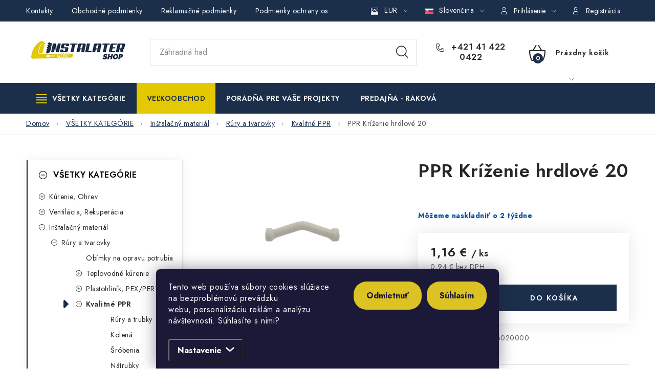

--- FILE ---
content_type: text/html; charset=utf-8
request_url: https://www.instalatershop.sk/ppr-rury-a-tvarovky-na-vodu/ppr-krizenie-hrdlove-20/
body_size: 34413
content:
<!doctype html><html lang="sk" dir="ltr" class="header-background-light external-fonts-loaded"><head><meta charset="utf-8" /><meta name="viewport" content="width=device-width,initial-scale=1" /><title>PPR Kríženie hrdlové 20 | Inštalatérshop | Zľava pre registrovných zákazníkov</title><link rel="preconnect" href="https://cdn.myshoptet.com" /><link rel="dns-prefetch" href="https://cdn.myshoptet.com" /><link rel="preload" href="https://cdn.myshoptet.com/prj/dist/master/cms/libs/jquery/jquery-1.11.3.min.js" as="script" /><link href="https://cdn.myshoptet.com/prj/dist/master/cms/templates/frontend_templates/shared/css/font-face/poppins.css" rel="stylesheet"><script>
dataLayer = [];
dataLayer.push({'shoptet' : {
    "pageId": 937,
    "pageType": "productDetail",
    "currency": "EUR",
    "currencyInfo": {
        "decimalSeparator": ",",
        "exchangeRate": 1,
        "priceDecimalPlaces": 2,
        "symbol": "\u20ac",
        "symbolLeft": 0,
        "thousandSeparator": " "
    },
    "language": "sk",
    "projectId": 138485,
    "product": {
        "id": 31115,
        "guid": "a2ceeb15-f422-11e6-89c7-0cc47a6c940e",
        "hasVariants": false,
        "codes": [
            {
                "code": "FVPL_AA246020000"
            }
        ],
        "code": "FVPL_AA246020000",
        "name": "PPR Kr\u00ed\u017eenie hrdlov\u00e9 20",
        "appendix": "",
        "weight": 0.059999999999999998,
        "manufacturer": "FV Plast",
        "manufacturerGuid": "1EF53325945165E4A3EDDA0BA3DED3EE",
        "currentCategory": "V\u0160ETKY KATEG\u00d3RIE | In\u0161tala\u010dn\u00fd materi\u00e1l | R\u00fary a tvarovky na in\u0161tal\u00e1ciu rozvodov | PPR r\u00fary a tvarovky na vodu",
        "currentCategoryGuid": "02d4e220-dbf5-11e6-b761-0cc47a6c92bc",
        "defaultCategory": "V\u0160ETKY KATEG\u00d3RIE | In\u0161tala\u010dn\u00fd materi\u00e1l | R\u00fary a tvarovky na in\u0161tal\u00e1ciu rozvodov | PPR r\u00fary a tvarovky na vodu",
        "defaultCategoryGuid": "02d4e220-dbf5-11e6-b761-0cc47a6c92bc",
        "currency": "EUR",
        "priceWithVat": 1.1599999999999999
    },
    "stocks": [
        {
            "id": 1,
            "title": "\u010cadca",
            "isDeliveryPoint": 1,
            "visibleOnEshop": 1
        },
        {
            "id": "ext",
            "title": "Sklad",
            "isDeliveryPoint": 0,
            "visibleOnEshop": 1
        }
    ],
    "cartInfo": {
        "id": null,
        "freeShipping": false,
        "freeShippingFrom": 150,
        "leftToFreeGift": {
            "formattedPrice": "0 \u20ac",
            "priceLeft": 0
        },
        "freeGift": false,
        "leftToFreeShipping": {
            "priceLeft": 150,
            "dependOnRegion": 0,
            "formattedPrice": "150 \u20ac"
        },
        "discountCoupon": [],
        "getNoBillingShippingPrice": {
            "withoutVat": 0,
            "vat": 0,
            "withVat": 0
        },
        "cartItems": [],
        "taxMode": "ORDINARY"
    },
    "cart": [],
    "customer": {
        "priceRatio": 1,
        "priceListId": 1,
        "groupId": null,
        "registered": false,
        "mainAccount": false
    }
}});
dataLayer.push({'cookie_consent' : {
    "marketing": "denied",
    "analytics": "denied"
}});
document.addEventListener('DOMContentLoaded', function() {
    shoptet.consent.onAccept(function(agreements) {
        if (agreements.length == 0) {
            return;
        }
        dataLayer.push({
            'cookie_consent' : {
                'marketing' : (agreements.includes(shoptet.config.cookiesConsentOptPersonalisation)
                    ? 'granted' : 'denied'),
                'analytics': (agreements.includes(shoptet.config.cookiesConsentOptAnalytics)
                    ? 'granted' : 'denied')
            },
            'event': 'cookie_consent'
        });
    });
});
</script>

<!-- Google Tag Manager -->
<script>(function(w,d,s,l,i){w[l]=w[l]||[];w[l].push({'gtm.start':
new Date().getTime(),event:'gtm.js'});var f=d.getElementsByTagName(s)[0],
j=d.createElement(s),dl=l!='dataLayer'?'&l='+l:'';j.async=true;j.src=
'https://www.googletagmanager.com/gtm.js?id='+i+dl;f.parentNode.insertBefore(j,f);
})(window,document,'script','dataLayer','GTM-M3CB4F4');</script>
<!-- End Google Tag Manager -->

<meta property="og:type" content="website"><meta property="og:site_name" content="instalatershop.sk"><meta property="og:url" content="https://www.instalatershop.sk/ppr-rury-a-tvarovky-na-vodu/ppr-krizenie-hrdlove-20/"><meta property="og:title" content="PPR Kríženie hrdlové 20 | Inštalatérshop | Zľava pre registrovných zákazníkov"><meta name="author" content="Inštalatérshop"><meta name="web_author" content="Shoptet.sk"><meta name="dcterms.rightsHolder" content="www.instalatershop.sk"><meta name="robots" content="index,follow"><meta property="og:image" content="https://cdn.myshoptet.com/usr/www.instalatershop.sk/user/shop/big/31115_ppr-krizenie-hrdlove.jpg?68ec23d8"><meta property="og:description" content="Doprava ZDARMA takmer na všetko - PPR Kríženie hrdlové 20. "><meta name="description" content="Doprava ZDARMA takmer na všetko - PPR Kríženie hrdlové 20. "><meta name="google-site-verification" content="dCBOO_xbjKnCJVY6pP7HA1-5K1aUwm6dRefi0P1TXaY"><meta property="product:price:amount" content="1.16"><meta property="product:price:currency" content="EUR"><style>:root {--color-primary: #1b2f4b;--color-primary-h: 215;--color-primary-s: 47%;--color-primary-l: 20%;--color-primary-hover: #707070;--color-primary-hover-h: 0;--color-primary-hover-s: 0%;--color-primary-hover-l: 44%;--color-secondary: #1b2f4b;--color-secondary-h: 215;--color-secondary-s: 47%;--color-secondary-l: 20%;--color-secondary-hover: #e3c802;--color-secondary-hover-h: 53;--color-secondary-hover-s: 98%;--color-secondary-hover-l: 45%;--color-tertiary: #1b2f4b;--color-tertiary-h: 215;--color-tertiary-s: 47%;--color-tertiary-l: 20%;--color-tertiary-hover: #515151;--color-tertiary-hover-h: 0;--color-tertiary-hover-s: 0%;--color-tertiary-hover-l: 32%;--color-header-background: #ffffff;--template-font: "Poppins";--template-headings-font: "Poppins";--header-background-url: none;--cookies-notice-background: #1A1937;--cookies-notice-color: #F8FAFB;--cookies-notice-button-hover: #f5f5f5;--cookies-notice-link-hover: #27263f;--templates-update-management-preview-mode-content: "Náhľad aktualizácií šablóny je aktívny pre váš prehliadač."}</style>
    <script>var shoptet = shoptet || {};</script>
    <script src="https://cdn.myshoptet.com/prj/dist/master/shop/dist/main-3g-header.js.05f199e7fd2450312de2.js"></script>
<!-- User include --><!-- service 1213(832) html code header -->
<link href="https://fonts.googleapis.com/css2?family=Jost:wght@400;600;700&display=swap" rel="stylesheet">
<link href="https://cdn.myshoptet.com/prj/dist/master/shop/dist/font-shoptet-13.css.3c47e30adfa2e9e2683b.css" rel="stylesheet">
<link type="text/css" href="https://cdn.myshoptet.com/usr/paxio.myshoptet.com/user/documents/Jupiter/style.css?v1618378" rel="stylesheet" media="all" />
<link type="text/css" href="https://cdn.myshoptet.com/usr/paxio.myshoptet.com/user/documents/Jupiter/preklady.css?v11" rel="stylesheet" media="all" />
<link href="https://cdn.myshoptet.com/usr/paxio.myshoptet.com/user/documents/Jupiter/ikony.css?v1" rel="stylesheet">
<!-- api 428(82) html code header -->
<link rel="stylesheet" href="https://cdn.myshoptet.com/usr/api2.dklab.cz/user/documents/_doplnky/oblibene/138485/30/138485_30.css" type="text/css" /><style>
        :root {
            --dklab-favourites-flag-color: #1A304A;
            --dklab-favourites-flag-text-color: #FFFFFF;
            --dklab-favourites-add-text-color: #1A304A;            
            --dklab-favourites-remove-text-color: #1A304A;            
            --dklab-favourites-add-text-detail-color: #1A304A;            
            --dklab-favourites-remove-text-detail-color: #1A304A;            
            --dklab-favourites-header-icon-color: #1A304A;            
            --dklab-favourites-counter-color: #E90000;            
        } </style>
<!-- api 498(150) html code header -->
<script async src="https://scripts.luigisbox.tech/LBX-223515.js"></script><meta name="luigisbox-tracker-id" content="195216-725595,cs"/><meta name="luigisbox-tracker-id" content="195216-223515,sk"/><script type="text/javascript">const isPlpEnabled = sessionStorage.getItem('lbPlpEnabled') === 'true';if (isPlpEnabled) {const style = document.createElement("style");style.type = "text/css";style.id = "lb-plp-style";style.textContent = `body.type-category #content-wrapper,body.type-search #content-wrapper,body.type-category #content,body.type-search #content,body.type-category #content-in,body.type-search #content-in,body.type-category #main-in,body.type-search #main-in {min-height: 100vh;}body.type-category #content-wrapper > *,body.type-search #content-wrapper > *,body.type-category #content > *,body.type-search #content > *,body.type-category #content-in > *,body.type-search #content-in > *,body.type-category #main-in > *,body.type-search #main-in > * {display: none;}`;document.head.appendChild(style);}</script>
<!-- api 1012(643) html code header -->
<style data-purpose="gopay-hiding-apple-pay">
	div[data-guid="68ec00da-96fe-11ef-a91e-226f2012f461"] {
		display: none
	}
</style><style data-purpose="gopay-hiding-apple-pay">
	div[data-guid="694b0b83-96fe-11ef-a91e-226f2012f461"] {
		display: none
	}
</style>
<!-- service 619(267) html code header -->
<link href="https://cdn.myshoptet.com/usr/fvstudio.myshoptet.com/user/documents/addons/cartupsell.min.css?24.11.1" rel="stylesheet">
<!-- service 428(82) html code header -->
<style>
@font-face {
    font-family: 'oblibene';
    src:  url('https://cdn.myshoptet.com/usr/api2.dklab.cz/user/documents/_doplnky/oblibene/font/oblibene.eot?v1');
    src:  url('https://cdn.myshoptet.com/usr/api2.dklab.cz/user/documents/_doplnky/oblibene/font/oblibene.eot?v1#iefix') format('embedded-opentype'),
    url('https://cdn.myshoptet.com/usr/api2.dklab.cz/user/documents/_doplnky/oblibene/font/oblibene.ttf?v1') format('truetype'),
    url('https://cdn.myshoptet.com/usr/api2.dklab.cz/user/documents/_doplnky/oblibene/font/oblibene.woff?v1') format('woff'),
    url('https://cdn.myshoptet.com/usr/api2.dklab.cz/user/documents/_doplnky/oblibene/font/oblibene.svg?v1') format('svg');
    font-weight: normal;
    font-style: normal;
}
</style>
<script>
var dklabFavIndividual;
</script>
<!-- project html code header -->
<!-- Google Tag Manager -->
<script>(function(w,d,s,l,i){w[l]=w[l]||[];w[l].push({'gtm.start':new Date().getTime(),event:'gtm.js'});var f=d.getElementsByTagName(s)[0],j=d.createElement(s);j.async=true;j.src="https://dgebebke.euu.stape.net/c6tdgebebke.js?"+i;f.parentNode.insertBefore(j,f);})(window,document,'script','dataLayer','dz0i006=DA9fIjYoSi9QUjQ3Vz82QhNWUEtT');</script>
<!-- End Google Tag Manager -->

<meta name="google-site-verification" content="xocesswDO-oOLL-jp-fu2EDjJO2jKeC1upyHYQrF4xE" />
<meta name="google-site-verification" content="u75V-ubDsQKGR6dWR5LZucYaMepnVh_vq2OYGGr_gNU" />
<meta name="facebook-domain-verification" content="i3nel53jkqzt5b132kdkg37mhfc97j" />
<link rel="stylesheet" href="/user/documents/allstyle.css?v=121">

<script type='text/javascript' id='cjAffPluginSettingsTag'>
    var cjAffPluginSettings = {
        eid: '1592859',
        tid: '1169147312912',
        aid: '501654',
        sd: 'sst.instalatershop.sk',
        consent: {
            collectionMethod: 'latest',
            optInRequired: true,
            requiredConsentLevel: 'analytics',
        },
    };
</script>
<script async src="https://scripts.luigisbox.tech/LBX-223515.js"></script> 
<style>
.footer-icons .footer-icon img{mix-blend-mode:darken}
@media(min-width:768px){
.top-navigation-tools button[data-target="login"]{color:#fff;}

}
@media(min-width:768px) and (max-width:991px){
.multiple-columns-body .products-block .quantity{display:block;margin:0 0 10px 0;}
}
@media(max-width:767px){
.columns-mobile-2 .products-block > div .quantity{display:block;margin:0 0 10px 0;}
.products-block > div .p .p-bottom > div .p-tools .btn.btn-cart{flex:1 1 100%;}
}

</style>
<!-- /User include --><link rel="shortcut icon" href="/favicon.ico" type="image/x-icon" /><link rel="canonical" href="https://www.instalatershop.sk/ppr-rury-a-tvarovky-na-vodu/ppr-krizenie-hrdlove-20/" /><link rel="alternate" hreflang="sk" href="https://www.instalatershop.sk/ppr-rury-a-tvarovky-na-vodu/ppr-krizenie-hrdlove-20/" /><link rel="alternate" hreflang="cs" href="https://www.instalatershop.sk/cs/ppr-rury-a-tvarovky-na-vodu/ppr-krizenie-hrdlove-20/" /><link rel="alternate" hreflang="x-default" href="https://www.instalatershop.sk/ppr-rury-a-tvarovky-na-vodu/ppr-krizenie-hrdlove-20/" />    <script>
        var _hwq = _hwq || [];
        _hwq.push(['setKey', '9C183F28D558B9D2DC7058EC6BFC8424']);
        _hwq.push(['setTopPos', '180']);
        _hwq.push(['showWidget', '21']);
        (function() {
            var ho = document.createElement('script');
            ho.src = 'https://sk.im9.cz/direct/i/gjs.php?n=wdgt&sak=9C183F28D558B9D2DC7058EC6BFC8424';
            var s = document.getElementsByTagName('script')[0]; s.parentNode.insertBefore(ho, s);
        })();
    </script>
<script>!function(){var t={9196:function(){!function(){var t=/\[object (Boolean|Number|String|Function|Array|Date|RegExp)\]/;function r(r){return null==r?String(r):(r=t.exec(Object.prototype.toString.call(Object(r))))?r[1].toLowerCase():"object"}function n(t,r){return Object.prototype.hasOwnProperty.call(Object(t),r)}function e(t){if(!t||"object"!=r(t)||t.nodeType||t==t.window)return!1;try{if(t.constructor&&!n(t,"constructor")&&!n(t.constructor.prototype,"isPrototypeOf"))return!1}catch(t){return!1}for(var e in t);return void 0===e||n(t,e)}function o(t,r,n){this.b=t,this.f=r||function(){},this.d=!1,this.a={},this.c=[],this.e=function(t){return{set:function(r,n){u(c(r,n),t.a)},get:function(r){return t.get(r)}}}(this),i(this,t,!n);var e=t.push,o=this;t.push=function(){var r=[].slice.call(arguments,0),n=e.apply(t,r);return i(o,r),n}}function i(t,n,o){for(t.c.push.apply(t.c,n);!1===t.d&&0<t.c.length;){if("array"==r(n=t.c.shift()))t:{var i=n,a=t.a;if("string"==r(i[0])){for(var f=i[0].split("."),s=f.pop(),p=(i=i.slice(1),0);p<f.length;p++){if(void 0===a[f[p]])break t;a=a[f[p]]}try{a[s].apply(a,i)}catch(t){}}}else if("function"==typeof n)try{n.call(t.e)}catch(t){}else{if(!e(n))continue;for(var l in n)u(c(l,n[l]),t.a)}o||(t.d=!0,t.f(t.a,n),t.d=!1)}}function c(t,r){for(var n={},e=n,o=t.split("."),i=0;i<o.length-1;i++)e=e[o[i]]={};return e[o[o.length-1]]=r,n}function u(t,o){for(var i in t)if(n(t,i)){var c=t[i];"array"==r(c)?("array"==r(o[i])||(o[i]=[]),u(c,o[i])):e(c)?(e(o[i])||(o[i]={}),u(c,o[i])):o[i]=c}}window.DataLayerHelper=o,o.prototype.get=function(t){var r=this.a;t=t.split(".");for(var n=0;n<t.length;n++){if(void 0===r[t[n]])return;r=r[t[n]]}return r},o.prototype.flatten=function(){this.b.splice(0,this.b.length),this.b[0]={},u(this.a,this.b[0])}}()}},r={};function n(e){var o=r[e];if(void 0!==o)return o.exports;var i=r[e]={exports:{}};return t[e](i,i.exports,n),i.exports}n.n=function(t){var r=t&&t.__esModule?function(){return t.default}:function(){return t};return n.d(r,{a:r}),r},n.d=function(t,r){for(var e in r)n.o(r,e)&&!n.o(t,e)&&Object.defineProperty(t,e,{enumerable:!0,get:r[e]})},n.o=function(t,r){return Object.prototype.hasOwnProperty.call(t,r)},function(){"use strict";n(9196)}()}();</script>    <!-- Global site tag (gtag.js) - Google Analytics -->
    <script async src="https://www.googletagmanager.com/gtag/js?id=G-66J2Q1R0GH"></script>
    <script>
        
        window.dataLayer = window.dataLayer || [];
        function gtag(){dataLayer.push(arguments);}
        

                    console.debug('default consent data');

            gtag('consent', 'default', {"ad_storage":"denied","analytics_storage":"denied","ad_user_data":"denied","ad_personalization":"denied","wait_for_update":500});
            dataLayer.push({
                'event': 'default_consent'
            });
        
        gtag('js', new Date());

        
                gtag('config', 'G-66J2Q1R0GH', {"groups":"GA4","send_page_view":false,"content_group":"productDetail","currency":"EUR","page_language":"sk"});
        
                gtag('config', 'AW-403212120', {"allow_enhanced_conversions":true});
        
        
        
        
        
                    gtag('event', 'page_view', {"send_to":"GA4","page_language":"sk","content_group":"productDetail","currency":"EUR"});
        
                gtag('set', 'currency', 'EUR');

        gtag('event', 'view_item', {
            "send_to": "UA",
            "items": [
                {
                    "id": "FVPL_AA246020000",
                    "name": "PPR Kr\u00ed\u017eenie hrdlov\u00e9 20",
                    "category": "V\u0160ETKY KATEG\u00d3RIE \/ In\u0161tala\u010dn\u00fd materi\u00e1l \/ R\u00fary a tvarovky na in\u0161tal\u00e1ciu rozvodov \/ PPR r\u00fary a tvarovky na vodu",
                                        "brand": "FV Plast",
                                                            "price": 0.94
                }
            ]
        });
        
        
        
        
        
                    gtag('event', 'view_item', {"send_to":"GA4","page_language":"sk","content_group":"productDetail","value":0.93999999999999995,"currency":"EUR","items":[{"item_id":"FVPL_AA246020000","item_name":"PPR Kr\u00ed\u017eenie hrdlov\u00e9 20","item_brand":"FV Plast","item_category":"V\u0160ETKY KATEG\u00d3RIE","item_category2":"In\u0161tala\u010dn\u00fd materi\u00e1l","item_category3":"R\u00fary a tvarovky na in\u0161tal\u00e1ciu rozvodov","item_category4":"PPR r\u00fary a tvarovky na vodu","price":0.93999999999999995,"quantity":1,"index":0}]});
        
        
        
        
        
        
        
        document.addEventListener('DOMContentLoaded', function() {
            if (typeof shoptet.tracking !== 'undefined') {
                for (var id in shoptet.tracking.bannersList) {
                    gtag('event', 'view_promotion', {
                        "send_to": "UA",
                        "promotions": [
                            {
                                "id": shoptet.tracking.bannersList[id].id,
                                "name": shoptet.tracking.bannersList[id].name,
                                "position": shoptet.tracking.bannersList[id].position
                            }
                        ]
                    });
                }
            }

            shoptet.consent.onAccept(function(agreements) {
                if (agreements.length !== 0) {
                    console.debug('gtag consent accept');
                    var gtagConsentPayload =  {
                        'ad_storage': agreements.includes(shoptet.config.cookiesConsentOptPersonalisation)
                            ? 'granted' : 'denied',
                        'analytics_storage': agreements.includes(shoptet.config.cookiesConsentOptAnalytics)
                            ? 'granted' : 'denied',
                                                                                                'ad_user_data': agreements.includes(shoptet.config.cookiesConsentOptPersonalisation)
                            ? 'granted' : 'denied',
                        'ad_personalization': agreements.includes(shoptet.config.cookiesConsentOptPersonalisation)
                            ? 'granted' : 'denied',
                        };
                    console.debug('update consent data', gtagConsentPayload);
                    gtag('consent', 'update', gtagConsentPayload);
                    dataLayer.push(
                        { 'event': 'update_consent' }
                    );
                }
            });
        });
    </script>
<!-- Start Pricemania remarketing -->
<script type="text/plain" data-cookiecategory="personalisation" async src="https://public.pricemania.sk/v1/shop/trusted/script.min.js?pk=4f65c7490b696d3fed1aceec76258cb8da30b849"></script>
<script type="text/plain" data-cookiecategory="personalisation">
    window.pmaDataLayer = window.pmaDataLayer || [];
    function pma() { pmaDataLayer.push(arguments) }
</script>
<!-- End Pricemania remarketing -->
<script>
    (function(t, r, a, c, k, i, n, g) { t['ROIDataObject'] = k;
    t[k]=t[k]||function(){ (t[k].q=t[k].q||[]).push(arguments) },t[k].c=i;n=r.createElement(a),
    g=r.getElementsByTagName(a)[0];n.async=1;n.src=c;g.parentNode.insertBefore(n,g)
    })(window, document, 'script', '//www.heureka.sk/ocm/sdk.js?source=shoptet&version=2&page=product_detail', 'heureka', 'sk');

    heureka('set_user_consent', 0);
</script>
</head><body class="desktop id-937 in-ppr-rury-a-tvarovky-na-vodu template-13 type-product type-detail multiple-columns-body columns-mobile-2 columns-3 blank-mode blank-mode-css smart-labels-active ums_forms_redesign--off ums_a11y_category_page--on ums_discussion_rating_forms--off ums_flags_display_unification--on ums_a11y_login--on mobile-header-version-0">
        <div id="fb-root"></div>
        <script>
            window.fbAsyncInit = function() {
                FB.init({
//                    appId            : 'your-app-id',
                    autoLogAppEvents : true,
                    xfbml            : true,
                    version          : 'v19.0'
                });
            };
        </script>
        <script async defer crossorigin="anonymous" src="https://connect.facebook.net/sk_SK/sdk.js"></script>
<!-- Google Tag Manager (noscript) -->
<noscript><iframe src="https://www.googletagmanager.com/ns.html?id=GTM-M3CB4F4"
height="0" width="0" style="display:none;visibility:hidden"></iframe></noscript>
<!-- End Google Tag Manager (noscript) -->

    <div class="siteCookies siteCookies--bottom siteCookies--dark js-siteCookies" role="dialog" data-testid="cookiesPopup" data-nosnippet>
        <div class="siteCookies__form">
            <div class="siteCookies__content">
                <div class="siteCookies__text">
                    <p>Tento web používa súbory cookies slúžiace na bezproblémovú prevádzku webu, personalizáciu reklám a analýzu návštevnosti. Súhlasíte s nimi?</p>
<style><!--
<span id="mce_marker" data-mce-type="bookmark">​</span><span id="__caret">_</span><!--
.siteCookies__form, .siteCookies--bottom.siteCookies--scrolled {background-color: #1A304A;}
.siteCookies__button {background-color: #ddc223;border-radius:25px;}
.siteCookies__link:after {font-family:shoptet; content: '  \e90e';}
--></style>
                </div>
                <p class="siteCookies__links">
                    <button class="siteCookies__link js-cookies-settings" aria-label="Nastavenia cookies" data-testid="cookiesSettings">Nastavenie</button>
                </p>
            </div>
            <div class="siteCookies__buttonWrap">
                                    <button class="siteCookies__button js-cookiesConsentSubmit" value="reject" aria-label="Odmietnuť cookies" data-testid="buttonCookiesReject">Odmietnuť</button>
                                <button class="siteCookies__button js-cookiesConsentSubmit" value="all" aria-label="Prijať cookies" data-testid="buttonCookiesAccept">Súhlasím</button>
            </div>
        </div>
        <script>
            document.addEventListener("DOMContentLoaded", () => {
                const siteCookies = document.querySelector('.js-siteCookies');
                document.addEventListener("scroll", shoptet.common.throttle(() => {
                    const st = document.documentElement.scrollTop;
                    if (st > 1) {
                        siteCookies.classList.add('siteCookies--scrolled');
                    } else {
                        siteCookies.classList.remove('siteCookies--scrolled');
                    }
                }, 100));
            });
        </script>
    </div>
<a href="#content" class="skip-link sr-only">Prejsť na obsah</a><div class="overall-wrapper"><div class="user-action"><div class="container">
    <div class="user-action-in">
                    <div id="login" class="user-action-login popup-widget login-widget" role="dialog" aria-labelledby="loginHeading">
        <div class="popup-widget-inner">
                            <h2 id="loginHeading">Prihlásenie k vášmu účtu</h2><div id="customerLogin"><form action="/action/Customer/Login/" method="post" id="formLoginIncluded" class="csrf-enabled formLogin" data-testid="formLogin"><input type="hidden" name="referer" value="" /><div class="form-group"><div class="input-wrapper email js-validated-element-wrapper no-label"><input type="email" name="email" class="form-control" autofocus placeholder="E-mailová adresa (napr. jan@novak.sk)" data-testid="inputEmail" autocomplete="email" required /></div></div><div class="form-group"><div class="input-wrapper password js-validated-element-wrapper no-label"><input type="password" name="password" class="form-control" placeholder="Heslo" data-testid="inputPassword" autocomplete="current-password" required /><span class="no-display">Nemôžete vyplniť toto pole</span><input type="text" name="surname" value="" class="no-display" /></div></div><div class="form-group"><div class="login-wrapper"><button type="submit" class="btn btn-secondary btn-text btn-login" data-testid="buttonSubmit">Prihlásiť sa</button><div class="password-helper"><a href="/registracia/" data-testid="signup" rel="nofollow">Nová registrácia</a><a href="/klient/zabudnute-heslo/" rel="nofollow">Zabudnuté heslo</a></div></div></div><div class="social-login-buttons"><div class="social-login-buttons-divider"><span>alebo</span></div><div class="form-group"><a href="/action/Social/login/?provider=Facebook" class="login-btn facebook" rel="nofollow"><span class="login-facebook-icon"></span><strong>Prihlásiť sa cez Facebook</strong></a></div><div class="form-group"><a href="/action/Social/login/?provider=Google" class="login-btn google" rel="nofollow"><span class="login-google-icon"></span><strong>Prihlásiť sa cez Google</strong></a></div></div></form>
</div>                    </div>
    </div>

                <div id="cart-widget" class="user-action-cart popup-widget cart-widget loader-wrapper" data-testid="popupCartWidget" role="dialog" aria-hidden="true">
            <div class="popup-widget-inner cart-widget-inner place-cart-here">
                <div class="loader-overlay">
                    <div class="loader"></div>
                </div>
            </div>
        </div>
    </div>
</div>
</div><div class="top-navigation-bar" data-testid="topNavigationBar">

    <div class="container">

                            <div class="top-navigation-menu">
                <ul class="top-navigation-bar-menu">
                                            <li class="top-navigation-menu-item-29">
                            <a href="/kontakty/" title="Kontakty">Kontakty</a>
                        </li>
                                            <li class="top-navigation-menu-item-39">
                            <a href="/obchodne-podmienky/" title="Všeobecné obchodné podmienky">Obchodné podmienky</a>
                        </li>
                                            <li class="top-navigation-menu-item-2310">
                            <a href="/reklamacne-podmienky/" title="Reklamačné podmienky">Reklamačné podmienky</a>
                        </li>
                                            <li class="top-navigation-menu-item-2709">
                            <a href="/gdpr/" title="Podmienky ochrany osobných údajov (GDPR)">Podmienky ochrany osobných údajov</a>
                        </li>
                                            <li class="top-navigation-menu-item-4311">
                            <a href="/obchodne-podmienky-pozicovne-naradia/" title="Obchodné podmienky požičovne náradia">Obchodné podmienky požičovne náradia</a>
                        </li>
                                    </ul>
                <div class="top-navigation-menu-trigger">Viac</div>
                <ul class="top-navigation-bar-menu-helper"></ul>
            </div>
        
        <div class="top-navigation-tools">
                <div class="languagesMenu">
        <button id="topNavigationDropdown" class="languagesMenu__flags" type="button" data-toggle="dropdown" aria-haspopup="true" aria-expanded="false">
            <svg aria-hidden="true" style="position: absolute; width: 0; height: 0; overflow: hidden;" version="1.1" xmlns="http://www.w3.org/2000/svg" xmlns:xlink="http://www.w3.org/1999/xlink"><defs><symbol id="shp-flag-SK" viewBox="0 0 32 32"><title>SK</title><path fill="#f0f0f0" style="fill: var(--color21, #f0f0f0)" d="M0 5.334h32v21.333h-32v-21.333z"></path><path fill="#0052b4" style="fill: var(--color20, #0052b4)" d="M0 12.29h32v7.42h-32v-7.42z"></path><path fill="#d80027" style="fill: var(--color19, #d80027)" d="M0 19.71h32v6.957h-32v-6.956z"></path><path fill="#f0f0f0" style="fill: var(--color21, #f0f0f0)" d="M8.092 11.362v5.321c0 3.027 3.954 3.954 3.954 3.954s3.954-0.927 3.954-3.954v-5.321h-7.908z"></path><path fill="#d80027" style="fill: var(--color19, #d80027)" d="M9.133 11.518v5.121c0 0.342 0.076 0.665 0.226 0.968 1.493 0 3.725 0 5.373 0 0.15-0.303 0.226-0.626 0.226-0.968v-5.121h-5.826z"></path><path fill="#f0f0f0" style="fill: var(--color21, #f0f0f0)" d="M13.831 15.089h-1.339v-0.893h0.893v-0.893h-0.893v-0.893h-0.893v0.893h-0.893v0.893h0.893v0.893h-1.339v0.893h1.339v0.893h0.893v-0.893h1.339z"></path><path fill="#0052b4" style="fill: var(--color20, #0052b4)" d="M10.577 18.854c0.575 0.361 1.166 0.571 1.469 0.665 0.303-0.093 0.894-0.303 1.469-0.665 0.58-0.365 0.987-0.782 1.218-1.246-0.255-0.18-0.565-0.286-0.901-0.286-0.122 0-0.241 0.015-0.355 0.041-0.242-0.55-0.791-0.934-1.43-0.934s-1.188 0.384-1.43 0.934c-0.114-0.027-0.233-0.041-0.355-0.041-0.336 0-0.646 0.106-0.901 0.286 0.231 0.465 0.637 0.882 1.217 1.246z"></path></symbol><symbol id="shp-flag-CZ" viewBox="0 0 32 32"><title>CZ</title><path fill="#0052b4" style="fill: var(--color20, #0052b4)" d="M0 5.334h32v21.333h-32v-21.333z"></path><path fill="#d80027" style="fill: var(--color19, #d80027)" d="M32 16v10.666h-32l13.449-10.666z"></path><path fill="#f0f0f0" style="fill: var(--color21, #f0f0f0)" d="M32 5.334v10.666h-18.551l-13.449-10.666z"></path></symbol></defs></svg>
            <svg class="shp-flag shp-flag-SK">
                <use xlink:href="#shp-flag-SK"></use>
            </svg>
            <span class="caret"></span>
        </button>
        <div class="languagesMenu__content" aria-labelledby="topNavigationDropdown">
                            <div class="languagesMenu__box toggle-window js-languagesMenu__box" data-hover="true" data-target="currency">
                    <div class="languagesMenu__header languagesMenu__header--name">Mena</div>
                    <div class="languagesMenu__header languagesMenu__header--actual" data-toggle="dropdown">EUR<span class="caret"></span></div>
                    <ul class="languagesMenu__list languagesMenu__list--currency">
                                                    <li class="languagesMenu__list__item">
                                <a href="/action/Currency/changeCurrency/?currencyCode=CZK" rel="nofollow" class="languagesMenu__list__link languagesMenu__list__link--currency">CZK</a>
                            </li>
                                                    <li class="languagesMenu__list__item">
                                <a href="/action/Currency/changeCurrency/?currencyCode=EUR" rel="nofollow" class="languagesMenu__list__link languagesMenu__list__link--currency">EUR</a>
                            </li>
                                            </ul>
                </div>
                                        <div class="languagesMenu__box toggle-window js-languagesMenu__box" data-hover="true" data-target="language">
                    <div class="languagesMenu__header languagesMenu__header--name">Jazyk</div>
                    <div class="languagesMenu__header languagesMenu__header--actual" data-toggle="dropdown">
                                                                                    
                                    Slovenčina
                                
                                                                                                                                <span class="caret"></span>
                    </div>
                    <ul class="languagesMenu__list languagesMenu__list--language">
                                                    <li>
                                <a href="/action/Language/changeLanguage/?language=sk" rel="nofollow" class="languagesMenu__list__link">
                                    <svg class="shp-flag shp-flag-SK">
                                        <use xlink:href="#shp-flag-SK"></use>
                                    </svg>
                                    <span class="languagesMenu__list__name languagesMenu__list__name--actual">Slovenčina</span>
                                </a>
                            </li>
                                                    <li>
                                <a href="/action/Language/changeLanguage/?language=cs" rel="nofollow" class="languagesMenu__list__link">
                                    <svg class="shp-flag shp-flag-CZ">
                                        <use xlink:href="#shp-flag-CZ"></use>
                                    </svg>
                                    <span class="languagesMenu__list__name">Čeština</span>
                                </a>
                            </li>
                                            </ul>
                </div>
                    </div>
    </div>
            <button class="top-nav-button top-nav-button-login toggle-window" type="button" data-target="login" aria-haspopup="dialog" aria-controls="login" aria-expanded="false" data-testid="signin"><span>Prihlásenie</span></button>
    <a href="/registracia/" class="top-nav-button top-nav-button-register" data-testid="headerSignup">Registrácia</a>
        </div>

    </div>

</div>
<header id="header">
        <div class="header-top">
            <div class="container navigation-wrapper header-top-wrapper">
                <div class="site-name"><a href="/" data-testid="linkWebsiteLogo"><img src="https://cdn.myshoptet.com/usr/www.instalatershop.sk/user/logos/instalatershopsk_logo-8-2.png" alt="Inštalatérshop" fetchpriority="low" /></a></div>                <div class="search" itemscope itemtype="https://schema.org/WebSite">
                    <meta itemprop="headline" content="PPR rúry a tvarovky na vodu"/><meta itemprop="url" content="https://www.instalatershop.sk"/><meta itemprop="text" content="Doprava ZDARMA takmer na všetko - PPR Kríženie hrdlové 20. "/>                    <form action="/action/ProductSearch/prepareString/" method="post"
    id="formSearchForm" class="search-form compact-form js-search-main"
    itemprop="potentialAction" itemscope itemtype="https://schema.org/SearchAction" data-testid="searchForm">
    <fieldset>
        <meta itemprop="target"
            content="https://www.instalatershop.sk/vyhladavanie/?string={string}"/>
        <input type="hidden" name="language" value="sk"/>
        
            
    <span class="search-input-icon" aria-hidden="true"></span>

<input
    type="search"
    name="string"
        class="query-input form-control search-input js-search-input"
    placeholder="Napíšte, čo hľadáte"
    autocomplete="off"
    required
    itemprop="query-input"
    aria-label="Vyhľadávanie"
    data-testid="searchInput"
>
            <button type="submit" class="btn btn-default search-button" data-testid="searchBtn">Hľadať</button>
        
    </fieldset>
</form>
                </div>
                <div class="navigation-buttons">
                    <a href="#" class="toggle-window" data-target="search" data-testid="linkSearchIcon"><span class="sr-only">Hľadať</span></a>
                        
    <a href="/kosik/" class="btn btn-icon toggle-window cart-count" data-target="cart" data-hover="true" data-redirect="true" data-testid="headerCart" rel="nofollow" aria-haspopup="dialog" aria-expanded="false" aria-controls="cart-widget">
        
                <span class="sr-only">Nákupný košík</span>
        
            <span class="cart-price visible-lg-inline-block" data-testid="headerCartPrice">
                                    Prázdny košík                            </span>
        
    
            </a>
                    <a href="#" class="toggle-window" data-target="navigation" data-testid="hamburgerMenu"></a>
                </div>
            </div>
        </div>
        <div class="header-bottom">
            <div class="container navigation-wrapper header-bottom-wrapper js-navigation-container">
                <nav id="navigation" aria-label="Hlavné menu" data-collapsible="true"><div class="navigation-in menu"><ul class="menu-level-1" role="menubar" data-testid="headerMenuItems"><li class="menu-item-9015 ext" role="none"><a href="/vsetky-kategorie/" data-testid="headerMenuItem" role="menuitem" aria-haspopup="true" aria-expanded="false"><b>VŠETKY KATEGÓRIE</b><span class="submenu-arrow"></span></a><ul class="menu-level-2" aria-label="VŠETKY KATEGÓRIE" tabindex="-1" role="menu"><li class="menu-item-745 has-third-level" role="none"><a href="/kurenie/" class="menu-image" data-testid="headerMenuItem" tabindex="-1" aria-hidden="true"><img src="data:image/svg+xml,%3Csvg%20width%3D%22140%22%20height%3D%22100%22%20xmlns%3D%22http%3A%2F%2Fwww.w3.org%2F2000%2Fsvg%22%3E%3C%2Fsvg%3E" alt="" aria-hidden="true" width="140" height="100"  data-src="https://cdn.myshoptet.com/usr/www.instalatershop.sk/user/categories/thumb/topenie__ohrev.jpg" fetchpriority="low" /></a><div><a href="/kurenie/" data-testid="headerMenuItem" role="menuitem"><span>Kúrenie, Ohrev</span></a>
                                                    <ul class="menu-level-3" role="menu">
                                                                    <li class="menu-item-2010" role="none">
                                        <a href="/expanzne-nadoby/" data-testid="headerMenuItem" role="menuitem">
                                            Expanzné nádoby</a>,                                    </li>
                                                                    <li class="menu-item-850" role="none">
                                        <a href="/material-pre-podlahove-kurenie/" data-testid="headerMenuItem" role="menuitem">
                                            Podlahovka, Regulácia</a>,                                    </li>
                                                                    <li class="menu-item-973" role="none">
                                        <a href="/regulacie--termostaty/" data-testid="headerMenuItem" role="menuitem">
                                            Regulácie, termostaty, pohony</a>,                                    </li>
                                                                    <li class="menu-item-802" role="none">
                                        <a href="/elektricke-a-teplovodne-vykurovacie-telesa--radiatory/" data-testid="headerMenuItem" role="menuitem">
                                            Radiátory</a>,                                    </li>
                                                                    <li class="menu-item-886" role="none">
                                        <a href="/akumulacne-nadrze/" data-testid="headerMenuItem" role="menuitem">
                                            Akumulačné nádrže</a>,                                    </li>
                                                                    <li class="menu-item-5070" role="none">
                                        <a href="/kvalitne-rakuske-kotly-eta-energy-na-biomasu/" data-testid="headerMenuItem" role="menuitem">
                                            Kvalitné rakúske kotly ETA energy na biomasu</a>,                                    </li>
                                                                    <li class="menu-item-4095" role="none">
                                        <a href="/teplovzdusne-ventilatory/" data-testid="headerMenuItem" role="menuitem">
                                            Ohrievače, infra- žiariče, ventilátory</a>,                                    </li>
                                                                    <li class="menu-item-901" role="none">
                                        <a href="/ohrievace-teplej-vody-a-bojlery-najsirsi-vyber-za-skvele-ceny/" data-testid="headerMenuItem" role="menuitem">
                                            Bojlery a ohrievače vody (SUPER CENY)</a>,                                    </li>
                                                                    <li class="menu-item-748" role="none">
                                        <a href="/najvacsia-ponuka-kotlov-a-prislusenstva/" data-testid="headerMenuItem" role="menuitem">
                                            Kotly</a>,                                    </li>
                                                                    <li class="menu-item-979" role="none">
                                        <a href="/teplovzdusne-jednotky/" data-testid="headerMenuItem" role="menuitem">
                                            Teplovzdušné jednotky</a>,                                    </li>
                                                                    <li class="menu-item-970" role="none">
                                        <a href="/krby--kachle--sporaky/" data-testid="headerMenuItem" role="menuitem">
                                            Krby, kachle, sporáky</a>,                                    </li>
                                                                    <li class="menu-item-760" role="none">
                                        <a href="/solarne-systemy/" data-testid="headerMenuItem" role="menuitem">
                                            Solárne systémy</a>,                                    </li>
                                                                    <li class="menu-item-4457" role="none">
                                        <a href="/tepelne-cerpadla/" data-testid="headerMenuItem" role="menuitem">
                                            Tepelné čerpadlá</a>,                                    </li>
                                                                    <li class="menu-item-2664" role="none">
                                        <a href="/zalozne-zdroje-na-kurenie/" data-testid="headerMenuItem" role="menuitem">
                                            Záložné zdroje</a>,                                    </li>
                                                                    <li class="menu-item-4826" role="none">
                                        <a href="/nahradne-diely/" data-testid="headerMenuItem" role="menuitem">
                                            Náhradné diely</a>                                    </li>
                                                            </ul>
                        </div></li><li class="menu-item-3350 has-third-level" role="none"><a href="/klimatizacie/" class="menu-image" data-testid="headerMenuItem" tabindex="-1" aria-hidden="true"><img src="data:image/svg+xml,%3Csvg%20width%3D%22140%22%20height%3D%22100%22%20xmlns%3D%22http%3A%2F%2Fwww.w3.org%2F2000%2Fsvg%22%3E%3C%2Fsvg%3E" alt="" aria-hidden="true" width="140" height="100"  data-src="https://cdn.myshoptet.com/usr/www.instalatershop.sk/user/categories/thumb/ventilatory__klimatizace.jpg" fetchpriority="low" /></a><div><a href="/klimatizacie/" data-testid="headerMenuItem" role="menuitem"><span>Ventilácia, Rekuperácia</span></a>
                                                    <ul class="menu-level-3" role="menu">
                                                                    <li class="menu-item-5604" role="none">
                                        <a href="/plastove-fexibilne-rozvody-vzduchotechniky-a-rekuperacie-heatpex/" data-testid="headerMenuItem" role="menuitem">
                                            Plastové fexi rozvody HEATPEX ARIA</a>,                                    </li>
                                                                    <li class="menu-item-5634" role="none">
                                        <a href="/eps-rozvody-pre-rekuperaciu-a-vzduchotechniku/" data-testid="headerMenuItem" role="menuitem">
                                            EPS rozvody HEATPEX ADURO</a>,                                    </li>
                                                                    <li class="menu-item-4577" role="none">
                                        <a href="/rekuperacia/" data-testid="headerMenuItem" role="menuitem">
                                            Rekuperačné jednotky</a>,                                    </li>
                                                                    <li class="menu-item-3909" role="none">
                                        <a href="/klimatizacie-2/" data-testid="headerMenuItem" role="menuitem">
                                            Klimatizácie</a>,                                    </li>
                                                                    <li class="menu-item-2490" role="none">
                                        <a href="/rury-plastove/" data-testid="headerMenuItem" role="menuitem">
                                            Plastové rozvody</a>,                                    </li>
                                                                    <li class="menu-item-2493" role="none">
                                        <a href="/rury-hlinikove/" data-testid="headerMenuItem" role="menuitem">
                                            Hliníkové rozvody</a>,                                    </li>
                                                                    <li class="menu-item-3410" role="none">
                                        <a href="/mriezky-2/" data-testid="headerMenuItem" role="menuitem">
                                            Mriežky</a>,                                    </li>
                                                                    <li class="menu-item-4502" role="none">
                                        <a href="/revizne-dvierka/" data-testid="headerMenuItem" role="menuitem">
                                            Revízne dvierka</a>,                                    </li>
                                                                    <li class="menu-item-4601" role="none">
                                        <a href="/izolacia-na-vzduchotechniku/" data-testid="headerMenuItem" role="menuitem">
                                            Izolácia</a>,                                    </li>
                                                                    <li class="menu-item-3374" role="none">
                                        <a href="/ventilatory/" data-testid="headerMenuItem" role="menuitem">
                                            Ventilátory</a>,                                    </li>
                                                                    <li class="menu-item-3497" role="none">
                                        <a href="/chladene-stropy/" data-testid="headerMenuItem" role="menuitem">
                                            Stropné chladenie</a>                                    </li>
                                                            </ul>
                        </div></li><li class="menu-item-1855 has-third-level" role="none"><a href="/instalacie/" class="menu-image" data-testid="headerMenuItem" tabindex="-1" aria-hidden="true"><img src="data:image/svg+xml,%3Csvg%20width%3D%22140%22%20height%3D%22100%22%20xmlns%3D%22http%3A%2F%2Fwww.w3.org%2F2000%2Fsvg%22%3E%3C%2Fsvg%3E" alt="" aria-hidden="true" width="140" height="100"  data-src="https://cdn.myshoptet.com/usr/www.instalatershop.sk/user/categories/thumb/ppr_prechod_vnut_zavit_kriz.jpg" fetchpriority="low" /></a><div><a href="/instalacie/" data-testid="headerMenuItem" role="menuitem"><span>Inštalačný materiál</span></a>
                                                    <ul class="menu-level-3" role="menu">
                                                                    <li class="menu-item-931" role="none">
                                        <a href="/rury-a-tvarovky-na-instalaciu-rozvodov/" data-testid="headerMenuItem" role="menuitem">
                                            Rúry a tvarovky</a>,                                    </li>
                                                                    <li class="menu-item-1036" role="none">
                                        <a href="/ventily-na-kurenie--vodu-a-plyn/" data-testid="headerMenuItem" role="menuitem">
                                            Ventily, Kohúty</a>,                                    </li>
                                                                    <li class="menu-item-1672" role="none">
                                        <a href="/armatury--merace-tlaku-a-teploty/" data-testid="headerMenuItem" role="menuitem">
                                            Armatúry a merače tlaku, tepla, prietoku</a>,                                    </li>
                                                                    <li class="menu-item-1819" role="none">
                                        <a href="/tepelne-izolacie/" data-testid="headerMenuItem" role="menuitem">
                                            Izolácia na potrubie / Spony / Pásky</a>,                                    </li>
                                                                    <li class="menu-item-862" role="none">
                                        <a href="/rozdelovace-a-skrinky/" data-testid="headerMenuItem" role="menuitem">
                                            Rozdeľovače a skrinky</a>,                                    </li>
                                                                    <li class="menu-item-4535" role="none">
                                        <a href="/dvierka-vanove-a-revizne/" data-testid="headerMenuItem" role="menuitem">
                                            Dvierka revízne a vaňové</a>,                                    </li>
                                                                    <li class="menu-item-1645" role="none">
                                        <a href="/vodne-filtre-a-filtracne-vlozky/" data-testid="headerMenuItem" role="menuitem">
                                            Vodné filtre / vložky / úprava vody</a>,                                    </li>
                                                                    <li class="menu-item-961" role="none">
                                        <a href="/hadice-na-vodu-a-plyn/" data-testid="headerMenuItem" role="menuitem">
                                            Hadice a vlnovce na vodu a plyn</a>,                                    </li>
                                                                    <li class="menu-item-1989" role="none">
                                        <a href="/tesniace-materialy-a-prvky/" data-testid="headerMenuItem" role="menuitem">
                                            Tesniace materiály / Tef. pásky a nite</a>,                                    </li>
                                                                    <li class="menu-item-4398" role="none">
                                        <a href="/vystrazne-folie/" data-testid="headerMenuItem" role="menuitem">
                                            Výstražné fólie / výstražné pásky</a>,                                    </li>
                                                                    <li class="menu-item-4940" role="none">
                                        <a href="/krytky-trubkove-rozety/" data-testid="headerMenuItem" role="menuitem">
                                            Krytky trubkové</a>,                                    </li>
                                                                    <li class="menu-item-4377" role="none">
                                        <a href="/elektronika/" data-testid="headerMenuItem" role="menuitem">
                                            Elektro</a>,                                    </li>
                                                                    <li class="menu-item-1636" role="none">
                                        <a href="/spojovaci-material/" data-testid="headerMenuItem" role="menuitem">
                                            Spojovací materiál /  príchytky, objímky</a>,                                    </li>
                                                                    <li class="menu-item-1642" role="none">
                                        <a href="/naradie/" data-testid="headerMenuItem" role="menuitem">
                                            Náradie / Kliešte / Odhrotovače</a>,                                    </li>
                                                                    <li class="menu-item-3476" role="none">
                                        <a href="/tmely-a-silikony/" data-testid="headerMenuItem" role="menuitem">
                                            Tmely, silikón, akryl</a>,                                    </li>
                                                                    <li class="menu-item-3482" role="none">
                                        <a href="/polyuretanove-peny/" data-testid="headerMenuItem" role="menuitem">
                                            Polyuretánové peny / Pištoľ PU / Čistič PU</a>,                                    </li>
                                                                    <li class="menu-item-3479" role="none">
                                        <a href="/lepidla-a-chemicke-kotvy/" data-testid="headerMenuItem" role="menuitem">
                                            Lepidlá a chemické kotvy</a>,                                    </li>
                                                                    <li class="menu-item-4395" role="none">
                                        <a href="/pracovne-rukavice/" data-testid="headerMenuItem" role="menuitem">
                                            Pracovné rukavice</a>                                    </li>
                                                            </ul>
                        </div></li><li class="menu-item-967 has-third-level" role="none"><a href="/kominy--dymovody/" class="menu-image" data-testid="headerMenuItem" tabindex="-1" aria-hidden="true"><img src="data:image/svg+xml,%3Csvg%20width%3D%22140%22%20height%3D%22100%22%20xmlns%3D%22http%3A%2F%2Fwww.w3.org%2F2000%2Fsvg%22%3E%3C%2Fsvg%3E" alt="" aria-hidden="true" width="140" height="100"  data-src="https://cdn.myshoptet.com/usr/www.instalatershop.sk/user/categories/thumb/kominy.jpg" fetchpriority="low" /></a><div><a href="/kominy--dymovody/" data-testid="headerMenuItem" role="menuitem"><span>Komíny, Dymovody</span></a>
                                                    <ul class="menu-level-3" role="menu">
                                                                    <li class="menu-item-1108" role="none">
                                        <a href="/tesniace-snury/" data-testid="headerMenuItem" role="menuitem">
                                            Tesniace šnúry</a>,                                    </li>
                                                                    <li class="menu-item-1102" role="none">
                                        <a href="/ocelove-dymovody/" data-testid="headerMenuItem" role="menuitem">
                                            Oceľové dymovody</a>,                                    </li>
                                                                    <li class="menu-item-1099" role="none">
                                        <a href="/nerezove-dymovody/" data-testid="headerMenuItem" role="menuitem">
                                            Jednoplášťové nerezové dymovody</a>,                                    </li>
                                                                    <li class="menu-item-1657" role="none">
                                        <a href="/trojplastove-nerezove-kominy/" data-testid="headerMenuItem" role="menuitem">
                                            Trojplášťové nerezové komíny</a>,                                    </li>
                                                                    <li class="menu-item-1105" role="none">
                                        <a href="/dymovody-pre-plynove-kotly/" data-testid="headerMenuItem" role="menuitem">
                                            Plastový komín pre plynové kotly</a>,                                    </li>
                                                                    <li class="menu-item-1111" role="none">
                                        <a href="/cistenie/" data-testid="headerMenuItem" role="menuitem">
                                            Čistenie komína</a>,                                    </li>
                                                                    <li class="menu-item-1192" role="none">
                                        <a href="/prislusenstvo-2/" data-testid="headerMenuItem" role="menuitem">
                                            Príslušenstvo a komínové dvierka</a>                                    </li>
                                                            </ul>
                        </div></li><li class="menu-item-2331 has-third-level" role="none"><a href="/cerpacia-techni/" class="menu-image" data-testid="headerMenuItem" tabindex="-1" aria-hidden="true"><img src="data:image/svg+xml,%3Csvg%20width%3D%22140%22%20height%3D%22100%22%20xmlns%3D%22http%3A%2F%2Fwww.w3.org%2F2000%2Fsvg%22%3E%3C%2Fsvg%3E" alt="" aria-hidden="true" width="140" height="100"  data-src="https://cdn.myshoptet.com/usr/www.instalatershop.sk/user/categories/thumb/cerpadla.jpg" fetchpriority="low" /></a><div><a href="/cerpacia-techni/" data-testid="headerMenuItem" role="menuitem"><span>Čerpadlá, Vodárne</span></a>
                                                    <ul class="menu-level-3" role="menu">
                                                                    <li class="menu-item-2406" role="none">
                                        <a href="/cerpadla-ponorne/" data-testid="headerMenuItem" role="menuitem">
                                            Ponorné čerpadlá</a>,                                    </li>
                                                                    <li class="menu-item-2391" role="none">
                                        <a href="/domace-vodarne/" data-testid="headerMenuItem" role="menuitem">
                                            Domáce vodárne</a>,                                    </li>
                                                                    <li class="menu-item-2403" role="none">
                                        <a href="/cerpadla-povrchove/" data-testid="headerMenuItem" role="menuitem">
                                            Povrchové čerpadlá</a>,                                    </li>
                                                                    <li class="menu-item-2376" role="none">
                                        <a href="/precerpavacie-stanice/" data-testid="headerMenuItem" role="menuitem">
                                            Prečerpávacie čerpadlá</a>,                                    </li>
                                                                    <li class="menu-item-4110" role="none">
                                        <a href="/jazierkove-cerpadla/" data-testid="headerMenuItem" role="menuitem">
                                            Jazierkové čerpadlá</a>,                                    </li>
                                                                    <li class="menu-item-2658" role="none">
                                        <a href="/prislusenstvo-k-vodnym-cerpadlam/" data-testid="headerMenuItem" role="menuitem">
                                            Príslušenstvo k vodným čerpadlám</a>,                                    </li>
                                                                    <li class="menu-item-874" role="none">
                                        <a href="/cerpadla-na-kurenie-a-tuv/" data-testid="headerMenuItem" role="menuitem">
                                            Čerpadlá na kúrenie a TÚV</a>,                                    </li>
                                                                    <li class="menu-item-2550" role="none">
                                        <a href="/cerpadlove-skupiny/" data-testid="headerMenuItem" role="menuitem">
                                            Čerpadlové skupiny</a>                                    </li>
                                                            </ul>
                        </div></li><li class="menu-item-2328 has-third-level" role="none"><a href="/zahradny-prog-/" class="menu-image" data-testid="headerMenuItem" tabindex="-1" aria-hidden="true"><img src="data:image/svg+xml,%3Csvg%20width%3D%22140%22%20height%3D%22100%22%20xmlns%3D%22http%3A%2F%2Fwww.w3.org%2F2000%2Fsvg%22%3E%3C%2Fsvg%3E" alt="" aria-hidden="true" width="140" height="100"  data-src="https://cdn.myshoptet.com/usr/www.instalatershop.sk/user/categories/thumb/zahrada.jpg" fetchpriority="low" /></a><div><a href="/zahradny-prog-/" data-testid="headerMenuItem" role="menuitem"><span>Záhrada, Závlaha</span></a>
                                                    <ul class="menu-level-3" role="menu">
                                                                    <li class="menu-item-2352" role="none">
                                        <a href="/zavlahove-systemy/" data-testid="headerMenuItem" role="menuitem">
                                            Závlahové systémy</a>,                                    </li>
                                                                    <li class="menu-item-2945" role="none">
                                        <a href="/hadice-na-vodu/" data-testid="headerMenuItem" role="menuitem">
                                            Záhradné hadice</a>,                                    </li>
                                                                    <li class="menu-item-2951" role="none">
                                        <a href="/zahradne-voziky-a-postrekovacie-pistole/" data-testid="headerMenuItem" role="menuitem">
                                            Vozíky, bubny a postrekovacie pištole</a>,                                    </li>
                                                                    <li class="menu-item-2948" role="none">
                                        <a href="/prislusenstvo-k-hadiciam/" data-testid="headerMenuItem" role="menuitem">
                                            Príslušenstvo k hadiciam</a>,                                    </li>
                                                                    <li class="menu-item-4914" role="none">
                                        <a href="/zahradne-a-mrazuvzdorne-ventily/" data-testid="headerMenuItem" role="menuitem">
                                            Ventily záhradné a mrazuvzdorné</a>,                                    </li>
                                                                    <li class="menu-item-4335" role="none">
                                        <a href="/bazenova-technika/" data-testid="headerMenuItem" role="menuitem">
                                            Bazénová technika</a>,                                    </li>
                                                                    <li class="menu-item-4820" role="none">
                                        <a href="/prislusenstvo-k-ibc-nadrziam/" data-testid="headerMenuItem" role="menuitem">
                                            Príslušenstvo k IBC nádržiam</a>                                    </li>
                                                            </ul>
                        </div></li><li class="menu-item-2831 has-third-level" role="none"><a href="/sanita/" class="menu-image" data-testid="headerMenuItem" tabindex="-1" aria-hidden="true"><img src="data:image/svg+xml,%3Csvg%20width%3D%22140%22%20height%3D%22100%22%20xmlns%3D%22http%3A%2F%2Fwww.w3.org%2F2000%2Fsvg%22%3E%3C%2Fsvg%3E" alt="" aria-hidden="true" width="140" height="100"  data-src="https://cdn.myshoptet.com/usr/www.instalatershop.sk/user/categories/thumb/rekord_50_s_otv.jpg" fetchpriority="low" /></a><div><a href="/sanita/" data-testid="headerMenuItem" role="menuitem"><span>Kúpeľňa, WC</span></a>
                                                    <ul class="menu-level-3" role="menu">
                                                                    <li class="menu-item-5046" role="none">
                                        <a href="/rebrikove-radiatory-do-kupelne-2/" data-testid="headerMenuItem" role="menuitem">
                                            Rebríkové radiátory do kúpeľne</a>,                                    </li>
                                                                    <li class="menu-item-2337" role="none">
                                        <a href="/vodovodne-baterie/" data-testid="headerMenuItem" role="menuitem">
                                            Vodovodné batérie</a>,                                    </li>
                                                                    <li class="menu-item-2864" role="none">
                                        <a href="/wc/" data-testid="headerMenuItem" role="menuitem">
                                            WC</a>,                                    </li>
                                                                    <li class="menu-item-4011" role="none">
                                        <a href="/bidety/" data-testid="headerMenuItem" role="menuitem">
                                            Bidety</a>,                                    </li>
                                                                    <li class="menu-item-2751" role="none">
                                        <a href="/doplnkovy-sortiment/" data-testid="headerMenuItem" role="menuitem">
                                            Doplnky do kúpeľne</a>                                    </li>
                                                            </ul>
                        </div></li><li class="menu-item-964 has-third-level" role="none"><a href="/odpady--sachty/" class="menu-image" data-testid="headerMenuItem" tabindex="-1" aria-hidden="true"><img src="data:image/svg+xml,%3Csvg%20width%3D%22140%22%20height%3D%22100%22%20xmlns%3D%22http%3A%2F%2Fwww.w3.org%2F2000%2Fsvg%22%3E%3C%2Fsvg%3E" alt="" aria-hidden="true" width="140" height="100"  data-src="https://cdn.myshoptet.com/usr/www.instalatershop.sk/user/categories/thumb/odpady_.jpg" fetchpriority="low" /></a><div><a href="/odpady--sachty/" data-testid="headerMenuItem" role="menuitem"><span>Odpady, Šachty</span></a>
                                                    <ul class="menu-level-3" role="menu">
                                                                    <li class="menu-item-1270" role="none">
                                        <a href="/maziva-a-lepidla-k-ht-a-kg-odpadovemu-materialu/" data-testid="headerMenuItem" role="menuitem">
                                            Mazivá a lepidlá k odpadu</a>,                                    </li>
                                                                    <li class="menu-item-1201" role="none">
                                        <a href="/ht-vnutorny-odpad/" data-testid="headerMenuItem" role="menuitem">
                                            HT vnútorný odpad</a>,                                    </li>
                                                                    <li class="menu-item-1204" role="none">
                                        <a href="/kg-vonkajsi-odpad/" data-testid="headerMenuItem" role="menuitem">
                                            KG vonkajší odpad</a>,                                    </li>
                                                                    <li class="menu-item-3567" role="none">
                                        <a href="/odhlucnena-kanalizacia-raupiano/" data-testid="headerMenuItem" role="menuitem">
                                            Odhlučnená kanalizácia RAUPIANO PLUS</a>,                                    </li>
                                                                    <li class="menu-item-3726" role="none">
                                        <a href="/odpad-k-wc/" data-testid="headerMenuItem" role="menuitem">
                                            Odpad k WC</a>,                                    </li>
                                                                    <li class="menu-item-2888" role="none">
                                        <a href="/sifony-a-prislusenstvo/" data-testid="headerMenuItem" role="menuitem">
                                            Sifóny</a>,                                    </li>
                                                                    <li class="menu-item-1195" role="none">
                                        <a href="/podlahove-vpuste-a-zlaby/" data-testid="headerMenuItem" role="menuitem">
                                            Podlahové vpuste a žľaby</a>,                                    </li>
                                                                    <li class="menu-item-1198" role="none">
                                        <a href="/sachty-a-poklopy/" data-testid="headerMenuItem" role="menuitem">
                                            Šachty a poklopy</a>                                    </li>
                                                            </ul>
                        </div></li><li class="menu-item-4481 has-third-level" role="none"><a href="/vypredaj-skladu/" class="menu-image" data-testid="headerMenuItem" tabindex="-1" aria-hidden="true"><img src="data:image/svg+xml,%3Csvg%20width%3D%22140%22%20height%3D%22100%22%20xmlns%3D%22http%3A%2F%2Fwww.w3.org%2F2000%2Fsvg%22%3E%3C%2Fsvg%3E" alt="" aria-hidden="true" width="140" height="100"  data-src="https://cdn.myshoptet.com/usr/www.instalatershop.sk/user/categories/thumb/akcie__zlavy.jpg" fetchpriority="low" /></a><div><a href="/vypredaj-skladu/" data-testid="headerMenuItem" role="menuitem"><span>Akcie, Zľavy</span></a>
                                                    <ul class="menu-level-3" role="menu">
                                                                    <li class="menu-item-4932" role="none">
                                        <a href="/cierna-rura-na-vodu--ldpe--hdpe--pe--za-super-cenu/" data-testid="headerMenuItem" role="menuitem">
                                            Čierna rúra na vodu LDPE, HDPE, PE</a>,                                    </li>
                                                                    <li class="menu-item-4935" role="none">
                                        <a href="/tech-controllers-teplo-vo-vasom-dome/" data-testid="headerMenuItem" role="menuitem">
                                            Regulácie TECH Controllers</a>,                                    </li>
                                                                    <li class="menu-item-4964" role="none">
                                        <a href="/vypredaj-akcia/" data-testid="headerMenuItem" role="menuitem">
                                            Výpredaj</a>                                    </li>
                                                            </ul>
                        </div></li><li class="menu-item-4104 has-third-level" role="none"><a href="/pozicovna-naradia/" class="menu-image" data-testid="headerMenuItem" tabindex="-1" aria-hidden="true"><img src="data:image/svg+xml,%3Csvg%20width%3D%22140%22%20height%3D%22100%22%20xmlns%3D%22http%3A%2F%2Fwww.w3.org%2F2000%2Fsvg%22%3E%3C%2Fsvg%3E" alt="" aria-hidden="true" width="140" height="100"  data-src="https://cdn.myshoptet.com/usr/www.instalatershop.sk/user/categories/thumb/pujcovna.jpg" fetchpriority="low" /></a><div><a href="/pozicovna-naradia/" data-testid="headerMenuItem" role="menuitem"><span>Požičaj si!</span></a>
                                                    <ul class="menu-level-3" role="menu">
                                                                    <li class="menu-item-4613" role="none">
                                        <a href="/naradie-k-solarnym-kolektorom/" data-testid="headerMenuItem" role="menuitem">
                                            K solárnemu ohrevu</a>,                                    </li>
                                                                    <li class="menu-item-4323" role="none">
                                        <a href="/lisovanie-plastohlinnika/" data-testid="headerMenuItem" role="menuitem">
                                            Lisovanie spojov</a>,                                    </li>
                                                                    <li class="menu-item-4607" role="none">
                                        <a href="/naradie-k-podlahovemu-kureniu/" data-testid="headerMenuItem" role="menuitem">
                                            Podlahové kúrenie</a>,                                    </li>
                                                                    <li class="menu-item-4616" role="none">
                                        <a href="/naradie-k-rezaniu-a-strihaniu-rur/" data-testid="headerMenuItem" role="menuitem">
                                            Rezanie a strihanie rúr</a>,                                    </li>
                                                                    <li class="menu-item-4622" role="none">
                                        <a href="/naradie-na-zvaranie-ppr-materialu/" data-testid="headerMenuItem" role="menuitem">
                                            Zváranie plastov</a>,                                    </li>
                                                                    <li class="menu-item-4670" role="none">
                                        <a href="/naradie-k-odpadovemu-potrubiu/" data-testid="headerMenuItem" role="menuitem">
                                            Čistenie odpadového potrubia</a>                                    </li>
                                                            </ul>
                        </div></li></ul></li>
<li class="menu-item-4733" role="none"><a href="/velkoobchodna-spolupraca-a-cenove-ponuky/" data-testid="headerMenuItem" role="menuitem" aria-expanded="false"><b>VEĽKOOBCHOD</b></a></li>
<li class="menu-item-8952" role="none"><a href="/poradna-pre-vase-projekty/" data-testid="headerMenuItem" role="menuitem" aria-expanded="false"><b>Poradňa pre vaše projekty</b></a></li>
<li class="menu-item-3035" role="none"><a href="/nasa-predajna/" data-testid="headerMenuItem" role="menuitem" aria-expanded="false"><b>PREDAJŇA - Raková</b></a></li>
</ul></div><span class="navigation-close"></span></nav><div class="menu-helper" data-testid="hamburgerMenu"><span>Viac</span></div>
            </div>
        </div>
    </header><!-- / header -->


<div id="content-wrapper" class="container content-wrapper">
    
                                <div class="breadcrumbs" itemscope itemtype="https://schema.org/BreadcrumbList">
                                                                            <span id="navigation-first" data-basetitle="Inštalatérshop" itemprop="itemListElement" itemscope itemtype="https://schema.org/ListItem">
                <a href="/" itemprop="item" ><span itemprop="name">Domov</span></a>
                <span class="navigation-bullet">/</span>
                <meta itemprop="position" content="1" />
            </span>
                                <span id="navigation-1" itemprop="itemListElement" itemscope itemtype="https://schema.org/ListItem">
                <a href="/vsetky-kategorie/" itemprop="item" data-testid="breadcrumbsSecondLevel"><span itemprop="name">VŠETKY KATEGÓRIE</span></a>
                <span class="navigation-bullet">/</span>
                <meta itemprop="position" content="2" />
            </span>
                                <span id="navigation-2" itemprop="itemListElement" itemscope itemtype="https://schema.org/ListItem">
                <a href="/instalacie/" itemprop="item" data-testid="breadcrumbsSecondLevel"><span itemprop="name">Inštalačný materiál</span></a>
                <span class="navigation-bullet">/</span>
                <meta itemprop="position" content="3" />
            </span>
                                <span id="navigation-3" itemprop="itemListElement" itemscope itemtype="https://schema.org/ListItem">
                <a href="/rury-a-tvarovky-na-instalaciu-rozvodov/" itemprop="item" data-testid="breadcrumbsSecondLevel"><span itemprop="name">Rúry a tvarovky</span></a>
                <span class="navigation-bullet">/</span>
                <meta itemprop="position" content="4" />
            </span>
                                <span id="navigation-4" itemprop="itemListElement" itemscope itemtype="https://schema.org/ListItem">
                <a href="/ppr-rury-a-tvarovky-na-vodu/" itemprop="item" data-testid="breadcrumbsSecondLevel"><span itemprop="name">Kvalitné PPR</span></a>
                <span class="navigation-bullet">/</span>
                <meta itemprop="position" content="5" />
            </span>
                                            <span id="navigation-5" itemprop="itemListElement" itemscope itemtype="https://schema.org/ListItem" data-testid="breadcrumbsLastLevel">
                <meta itemprop="item" content="https://www.instalatershop.sk/ppr-rury-a-tvarovky-na-vodu/ppr-krizenie-hrdlove-20/" />
                <meta itemprop="position" content="6" />
                <span itemprop="name" data-title="PPR Kríženie hrdlové 20">PPR Kríženie hrdlové 20 <span class="appendix"></span></span>
            </span>
            </div>
            
    <div class="content-wrapper-in">
                                                <aside class="sidebar sidebar-left"  data-testid="sidebarMenu">
                                                                                                <div class="sidebar-inner">
                                                                                                                                                                        <div class="box box-bg-variant box-categories">    <div class="skip-link__wrapper">
        <span id="categories-start" class="skip-link__target js-skip-link__target sr-only" tabindex="-1">&nbsp;</span>
        <a href="#categories-end" class="skip-link skip-link--start sr-only js-skip-link--start">Preskočiť kategórie</a>
    </div>




<div id="categories"><div class="categories cat-01 expandable active expanded" id="cat-9015"><div class="topic child-active"><a href="/vsetky-kategorie/">VŠETKY KATEGÓRIE<span class="cat-trigger">&nbsp;</span></a></div>

                    <ul class=" active expanded">
                                        <li class="
                                 expandable                                 external">
                <a href="/kurenie/">
                    Kúrenie, Ohrev
                    <span class="cat-trigger">&nbsp;</span>                </a>
                                                            

    
                                                </li>
                                <li class="
                                 expandable                                 external">
                <a href="/klimatizacie/">
                    Ventilácia, Rekuperácia
                    <span class="cat-trigger">&nbsp;</span>                </a>
                                                            

    
                                                </li>
                                <li class="
                                 expandable                 expanded                ">
                <a href="/instalacie/">
                    Inštalačný materiál
                    <span class="cat-trigger">&nbsp;</span>                </a>
                                                            

                    <ul class=" active expanded">
                                        <li class="
                                 expandable                 expanded                ">
                <a href="/rury-a-tvarovky-na-instalaciu-rozvodov/">
                    Rúry a tvarovky
                    <span class="cat-trigger">&nbsp;</span>                </a>
                                                            

                    <ul class=" active expanded">
                                        <li >
                <a href="/obimky-na-opravu-plastoveho-a-kovoveho-potrubia-tesniace-svorky-2/">
                    Obímky na opravu potrubia
                                    </a>
                                                                </li>
                                <li class="
                                 expandable                                 external">
                <a href="/teplovodne-kurenie/">
                    Teplovodné kúrenie
                    <span class="cat-trigger">&nbsp;</span>                </a>
                                                            

    
                                                </li>
                                <li class="
                                 expandable                                 external">
                <a href="/rury-a-tvarovky-na-plastohlinik-pex/">
                    Plastohliník, PEX/PERT
                    <span class="cat-trigger">&nbsp;</span>                </a>
                                                            

    
                                                </li>
                                <li class="
                active                  expandable                 expanded                ">
                <a href="/ppr-rury-a-tvarovky-na-vodu/">
                    Kvalitné PPR
                    <span class="cat-trigger">&nbsp;</span>                </a>
                                                            

                    <ul class=" active expanded">
                                        <li >
                <a href="/ppr-plastove-rury-a-trubky-na-studenu-a-teplu-vodu/">
                    Rúry a trubky
                                    </a>
                                                                </li>
                                <li >
                <a href="/ppr-kolena/">
                    Kolená
                                    </a>
                                                                </li>
                                <li >
                <a href="/ppr-srobenia/">
                    Šróbenia
                                    </a>
                                                                </li>
                                <li >
                <a href="/ppr-natrubky/">
                    Nátrubky
                                    </a>
                                                                </li>
                                <li >
                <a href="/nastenky-a-nastenne-komplety/">
                    Nástenky a nástenné komplety
                                    </a>
                                                                </li>
                                <li >
                <a href="/ppr-t-kusy/">
                    T-kusy
                                    </a>
                                                                </li>
                                <li >
                <a href="/ppr-prechody/">
                    Prechody na závit
                                    </a>
                                                                </li>
                                <li >
                <a href="/ppr-krizenia/">
                    Kríženia
                                    </a>
                                                                </li>
                                <li >
                <a href="/ppr-krize/">
                    Kríže
                                    </a>
                                                                </li>
                                <li >
                <a href="/ppr-redukcie/">
                    Redukcie
                                    </a>
                                                                </li>
                                <li >
                <a href="/ppr-zatky-a-zaslepky/">
                    Zátky a záslepky
                                    </a>
                                                                </li>
                                <li >
                <a href="/ppr-prichytky/">
                    Príchytky
                                    </a>
                                                                </li>
                                <li >
                <a href="/ppr-filtre/">
                    Filtre
                                    </a>
                                                                </li>
                                <li >
                <a href="/ppr-kompenzacne-slucky/">
                    Kompenzačné slučky
                                    </a>
                                                                </li>
                                <li >
                <a href="/ppr-ventily/">
                    Ventily
                                    </a>
                                                                </li>
                                <li >
                <a href="/rozoberatelne-spoje-na-ppr/">
                    Rozoberateľné spoje
                                    </a>
                                                                </li>
                                <li >
                <a href="/ppr-spatne-klapky/">
                    Spätné klapky
                                    </a>
                                                                </li>
                </ul>
    
                                                </li>
                                <li class="
                                 expandable                                 external">
                <a href="/polyetylenove-tvarovky-a-cierna-rura-na-vodu/">
                    LDPE, HDPE
                    <span class="cat-trigger">&nbsp;</span>                </a>
                                                            

    
                                                </li>
                                <li class="
                                 expandable                                 external">
                <a href="/rury-a-tvarovky-z-pozinkovanej-ocele/">
                    Pozinkovaná oceľ
                    <span class="cat-trigger">&nbsp;</span>                </a>
                                                            

    
                                                </li>
                                <li class="
                                 expandable                                 external">
                <a href="/mosadzne-tvarovky/">
                    Mosadz
                    <span class="cat-trigger">&nbsp;</span>                </a>
                                                            

    
                                                </li>
                                <li class="
                                 expandable                                 external">
                <a href="/chromove-tvarovky/">
                    Chróm
                    <span class="cat-trigger">&nbsp;</span>                </a>
                                                            

    
                                                </li>
                                <li class="
                                 expandable                                 external">
                <a href="/medene-tvarovky-a-rury-na-spajkovanie/">
                    Spájkovacia meď
                    <span class="cat-trigger">&nbsp;</span>                </a>
                                                            

    
                                                </li>
                                <li class="
                                 expandable                                 external">
                <a href="/tvarovky-a-rury-z-lisovacej-medi/">
                    Lisovacia meď
                    <span class="cat-trigger">&nbsp;</span>                </a>
                                                            

    
                                                </li>
                                <li class="
                                 expandable                                 external">
                <a href="/lisovacie-medene-tvarovky-a-rury-na-plyn/">
                    Lisovacia meď na plyn
                    <span class="cat-trigger">&nbsp;</span>                </a>
                                                            

    
                                                </li>
                                <li class="
                                 expandable                                 external">
                <a href="/tvarovky-z-ciernej-zavitovej-ocele/">
                    Závitová čierna oceľ
                    <span class="cat-trigger">&nbsp;</span>                </a>
                                                            

    
                                                </li>
                                <li class="
                                 expandable                                 external">
                <a href="/tvarovky-a-rury-z-ciernej-varnej-ocele/">
                    Varná čierna oceľ
                    <span class="cat-trigger">&nbsp;</span>                </a>
                                                            

    
                                                </li>
                                <li class="
                                 expandable                                 external">
                <a href="/lisovacie-tvarovky-a-rury-z-uhlikovej-ocele/">
                    Uhlíková oceľ
                    <span class="cat-trigger">&nbsp;</span>                </a>
                                                            

    
                                                </li>
                                <li >
                <a href="/gebo-spojky/">
                    GEBO spojky
                                    </a>
                                                                </li>
                                <li class="
                                 expandable                                 external">
                <a href="/nerezove-rury-a-tvarovky/">
                    Nerez
                    <span class="cat-trigger">&nbsp;</span>                </a>
                                                            

    
                                                </li>
                </ul>
    
                                                </li>
                                <li class="
                                 expandable                                 external">
                <a href="/ventily-na-kurenie--vodu-a-plyn/">
                    Ventily, Kohúty
                    <span class="cat-trigger">&nbsp;</span>                </a>
                                                            

    
                                                </li>
                                <li class="
                                 expandable                                 external">
                <a href="/armatury--merace-tlaku-a-teploty/">
                    Armatúry a merače tlaku, tepla, prietoku
                    <span class="cat-trigger">&nbsp;</span>                </a>
                                                            

    
                                                </li>
                                <li class="
                                 expandable                                 external">
                <a href="/tepelne-izolacie/">
                    Izolácia na potrubie / Spony / Pásky
                    <span class="cat-trigger">&nbsp;</span>                </a>
                                                            

    
                                                </li>
                                <li class="
                                 expandable                                 external">
                <a href="/rozdelovace-a-skrinky/">
                    Rozdeľovače a skrinky
                    <span class="cat-trigger">&nbsp;</span>                </a>
                                                            

    
                                                </li>
                                <li class="
                                 expandable                                 external">
                <a href="/dvierka-vanove-a-revizne/">
                    Dvierka revízne a vaňové
                    <span class="cat-trigger">&nbsp;</span>                </a>
                                                            

    
                                                </li>
                                <li class="
                                 expandable                                 external">
                <a href="/vodne-filtre-a-filtracne-vlozky/">
                    Vodné filtre / vložky / úprava vody
                    <span class="cat-trigger">&nbsp;</span>                </a>
                                                            

    
                                                </li>
                                <li class="
                                 expandable                                 external">
                <a href="/hadice-na-vodu-a-plyn/">
                    Hadice a vlnovce na vodu a plyn
                    <span class="cat-trigger">&nbsp;</span>                </a>
                                                            

    
                                                </li>
                                <li class="
                                 expandable                                 external">
                <a href="/tesniace-materialy-a-prvky/">
                    Tesniace materiály / Tef. pásky a nite
                    <span class="cat-trigger">&nbsp;</span>                </a>
                                                            

    
                                                </li>
                                <li >
                <a href="/vystrazne-folie/">
                    Výstražné fólie / výstražné pásky
                                    </a>
                                                                </li>
                                <li >
                <a href="/krytky-trubkove-rozety/">
                    Krytky trubkové
                                    </a>
                                                                </li>
                                <li class="
                                 expandable                                 external">
                <a href="/elektronika/">
                    Elektro
                    <span class="cat-trigger">&nbsp;</span>                </a>
                                                            

    
                                                </li>
                                <li class="
                                 expandable                                 external">
                <a href="/spojovaci-material/">
                    Spojovací materiál /  príchytky, objímky
                    <span class="cat-trigger">&nbsp;</span>                </a>
                                                            

    
                                                </li>
                                <li class="
                                 expandable                                 external">
                <a href="/naradie/">
                    Náradie / Kliešte / Odhrotovače
                    <span class="cat-trigger">&nbsp;</span>                </a>
                                                            

    
                                                </li>
                                <li >
                <a href="/tmely-a-silikony/">
                    Tmely, silikón, akryl
                                    </a>
                                                                </li>
                                <li >
                <a href="/polyuretanove-peny/">
                    Polyuretánové peny / Pištoľ PU / Čistič PU
                                    </a>
                                                                </li>
                                <li >
                <a href="/lepidla-a-chemicke-kotvy/">
                    Lepidlá a chemické kotvy
                                    </a>
                                                                </li>
                                <li >
                <a href="/pracovne-rukavice/">
                    Pracovné rukavice
                                    </a>
                                                                </li>
                </ul>
    
                                                </li>
                                <li class="
                                 expandable                                 external">
                <a href="/kominy--dymovody/">
                    Komíny, Dymovody
                    <span class="cat-trigger">&nbsp;</span>                </a>
                                                            

    
                                                </li>
                                <li class="
                                 expandable                                 external">
                <a href="/cerpacia-techni/">
                    Čerpadlá, Vodárne
                    <span class="cat-trigger">&nbsp;</span>                </a>
                                                            

    
                                                </li>
                                <li class="
                                 expandable                                 external">
                <a href="/zahradny-prog-/">
                    Záhrada, Závlaha
                    <span class="cat-trigger">&nbsp;</span>                </a>
                                                            

    
                                                </li>
                                <li class="
                                 expandable                                 external">
                <a href="/sanita/">
                    Kúpeľňa, WC
                    <span class="cat-trigger">&nbsp;</span>                </a>
                                                            

    
                                                </li>
                                <li class="
                                 expandable                                 external">
                <a href="/odpady--sachty/">
                    Odpady, Šachty
                    <span class="cat-trigger">&nbsp;</span>                </a>
                                                            

    
                                                </li>
                                <li class="
                                 expandable                                 external">
                <a href="/vypredaj-skladu/">
                    Akcie, Zľavy
                    <span class="cat-trigger">&nbsp;</span>                </a>
                                                            

    
                                                </li>
                                <li class="
                                 expandable                                 external">
                <a href="/pozicovna-naradia/">
                    Požičaj si!
                    <span class="cat-trigger">&nbsp;</span>                </a>
                                                            

    
                                                </li>
                </ul>
    </div>        </div>

    <div class="skip-link__wrapper">
        <a href="#categories-start" class="skip-link skip-link--end sr-only js-skip-link--end" tabindex="-1" hidden>Preskočiť kategórie</a>
        <span id="categories-end" class="skip-link__target js-skip-link__target sr-only" tabindex="-1">&nbsp;</span>
    </div>
</div>
                                                                    </div>
                                                            </aside>
                            <main id="content" class="content narrow">
                            
<div class="p-detail" itemscope itemtype="https://schema.org/Product">

    
    <meta itemprop="name" content="PPR Kríženie hrdlové 20" />
    <meta itemprop="category" content="Úvodná stránka &gt; VŠETKY KATEGÓRIE &gt; Inštalačný materiál &gt; Rúry a tvarovky &gt; Kvalitné PPR &gt; PPR Kríženie hrdlové 20" />
    <meta itemprop="url" content="https://www.instalatershop.sk/ppr-rury-a-tvarovky-na-vodu/ppr-krizenie-hrdlove-20/" />
    <meta itemprop="image" content="https://cdn.myshoptet.com/usr/www.instalatershop.sk/user/shop/big/31115_ppr-krizenie-hrdlove.jpg?68ec23d8" />
                <span class="js-hidden" itemprop="manufacturer" itemscope itemtype="https://schema.org/Organization">
            <meta itemprop="name" content="FV Plast" />
        </span>
        <span class="js-hidden" itemprop="brand" itemscope itemtype="https://schema.org/Brand">
            <meta itemprop="name" content="FV Plast" />
        </span>
                                        
<div class="p-detail-inner">

    <div class="p-data-wrapper">

        <div class="p-detail-inner-header">
            <h1>
                  PPR Kríženie hrdlové 20            </h1>
            <div class="ratings-and-brand">
                                                    <div class="brand-wrapper">
                        Značka: <span class="brand-wrapper-manufacturer-name"><a href="/znacka/fv-plast/" title="Pozrieť sa na detail výrobcu" data-testid="productCardBrandName">FV Plast</a></span>
                    </div>
                            </div>
        </div>

        
        <form action="/action/Cart/addCartItem/" method="post" id="product-detail-form" class="pr-action csrf-enabled" data-testid="formProduct">
            <meta itemprop="productID" content="31115" /><meta itemprop="identifier" content="a2ceeb15-f422-11e6-89c7-0cc47a6c940e" /><meta itemprop="sku" content="FVPL_AA246020000" /><span itemprop="offers" itemscope itemtype="https://schema.org/Offer"><link itemprop="availability" href="https://schema.org/PreOrder" /><meta itemprop="url" content="https://www.instalatershop.sk/ppr-rury-a-tvarovky-na-vodu/ppr-krizenie-hrdlove-20/" /><meta itemprop="price" content="1.16" /><meta itemprop="priceCurrency" content="EUR" /><link itemprop="itemCondition" href="https://schema.org/NewCondition" /></span><input type="hidden" name="productId" value="31115" /><input type="hidden" name="priceId" value="31145" /><input type="hidden" name="language" value="sk" />

            <div class="p-variants-block">

                
                    
                    
                    
                    
                
            </div>

            <table class="detail-parameters ">
                <tbody>
                                            <tr>
                            <th>
                                <span class="row-header-label">
                                    Dostupnosť                                </span>
                            </th>
                            <td>
                                

    
    <span class="availability-label" style="color: #004a99" data-testid="labelAvailability">
                    Môžeme naskladniť o 2 týždne            </span>
    
                            </td>
                        </tr>
                    
                                        
                                            <tr class="p-code">
                            <th>
                                <span class="p-code-label row-header-label">Kód:</span>
                            </th>
                            <td>
                                                                    <span>FVPL_AA246020000</span>
                                                            </td>
                        </tr>
                    
                </tbody>
            </table>

                                        
            <div class="p-to-cart-block" data-testid="divAddToCart">
                                    <div class="p-final-price-wrapper">
                                                                        <strong class="price-final" data-testid="productCardPrice">
            <span class="price-final-holder">
                1,16 €
    
    
        <span class="pr-list-unit">
            /&nbsp;ks
    </span>
        </span>
    </strong>
                            <span class="price-additional">
                                        0,94 €
            bez DPH                            </span>
                            <span class="price-measure">
                    
                        </span>
                        
                    </div>
                
                                                            <div class="add-to-cart">
                            
<span class="quantity">
    <span
        class="increase-tooltip js-increase-tooltip"
        data-trigger="manual"
        data-container="body"
        data-original-title="Nie je možné zakúpiť viac než 9999 ks."
        aria-hidden="true"
        role="tooltip"
        data-testid="tooltip">
    </span>

    <span
        class="decrease-tooltip js-decrease-tooltip"
        data-trigger="manual"
        data-container="body"
        data-original-title="Minimálne množstvo, ktoré je možné zakúpiť je 1 ks."
        aria-hidden="true"
        role="tooltip"
        data-testid="tooltip">
    </span>
    <label>
        <input
            type="number"
            name="amount"
            value="1"
            class="amount"
            autocomplete="off"
            data-decimals="0"
                        step="1"
            min="1"
            max="9999"
            aria-label="Množstvo"
            data-testid="cartAmount"/>
    </label>

    <button
        class="increase"
        type="button"
        aria-label="Zvýšiť množstvo o 1"
        data-testid="increase">
            <span class="increase__sign">&plus;</span>
    </button>

    <button
        class="decrease"
        type="button"
        aria-label="Znížiť množstvo o 1"
        data-testid="decrease">
            <span class="decrease__sign">&minus;</span>
    </button>
</span>
                        </div>
                                                    <button type="submit" class="btn btn-conversion add-to-cart-button" data-testid="buttonAddToCart" aria-label="Do košíka PPR Kríženie hrdlové 20">Do košíka</button>
                                                                        </div>


        </form>

        
        

        <div class="buttons-wrapper social-buttons-wrapper">
            <div class="link-icons" data-testid="productDetailActionIcons">
    <a href="#" class="link-icon print" title="Tlačiť produkt"><span>Tlač</span></a>
    <a href="/ppr-rury-a-tvarovky-na-vodu/ppr-krizenie-hrdlove-20:otazka/" class="link-icon chat" title="Hovoriť s predajcom" rel="nofollow"><span>Opýtať sa</span></a>
                <a href="#" class="link-icon share js-share-buttons-trigger" title="Zdieľať produkt"><span>Zdieľať</span></a>
    </div>
                <div class="social-buttons no-display">
                    <div class="pinterest">
                                    
<a href="//www.pinterest.com/pin/create/button/?url=https%3A%2F%2Fwww.instalatershop.sk%2Fppr-rury-a-tvarovky-na-vodu%2Fppr-krizenie-hrdlove-20%2F&amp;media=https%3A%2F%2Fcdn.myshoptet.com%2Fusr%2Fwww.instalatershop.sk%2Fuser%2Fshop%2Fbig%2F31115_ppr-krizenie-hrdlove.jpg%3F68ec23d8" class="pin-it-button" data-pin-lang="sk" data-pin-do="buttonPin" data-pin-count="not shown"></a>
<script async defer src="//assets.pinterest.com/js/pinit.js" data-pin-build="parsePinBtns"></script>

            </div>
                    <div class="twitter">
                <script>
        window.twttr = (function(d, s, id) {
            var js, fjs = d.getElementsByTagName(s)[0],
                t = window.twttr || {};
            if (d.getElementById(id)) return t;
            js = d.createElement(s);
            js.id = id;
            js.src = "https://platform.twitter.com/widgets.js";
            fjs.parentNode.insertBefore(js, fjs);
            t._e = [];
            t.ready = function(f) {
                t._e.push(f);
            };
            return t;
        }(document, "script", "twitter-wjs"));
        </script>

<a
    href="https://twitter.com/share"
    class="twitter-share-button"
        data-lang="sk"
    data-url="https://www.instalatershop.sk/ppr-rury-a-tvarovky-na-vodu/ppr-krizenie-hrdlove-20/"
>Tweet</a>

            </div>
                    <div class="facebook">
                <div
            data-layout="button"
        class="fb-share-button"
    >
</div>

            </div>
                                <div class="close-wrapper">
        <a href="#" class="close-after js-share-buttons-trigger" title="Zdieľať produkt">Zavrieť</a>
    </div>

            </div>
        </div>

        <div class="buttons-wrapper cofidis-buttons-wrapper">
                    </div>

        <div class="buttons-wrapper hledejceny-buttons-wrapper">
                    </div>

    </div> 
    <div class="p-image-wrapper">

        <div class="p-detail-inner-header-mobile">
            <div class="h1">
                  PPR Kríženie hrdlové 20            </div>
            <div class="ratings-and-brand">
                                                    <div class="brand-wrapper">
                        Značka: <span class="brand-wrapper-manufacturer-name"><a href="/znacka/fv-plast/" title="Pozrieť sa na detail výrobcu" data-testid="productCardBrandName">FV Plast</a></span>
                    </div>
                            </div>
        </div>

        
        <div class="p-image" style="" data-testid="mainImage">
            

<a href="https://cdn.myshoptet.com/usr/www.instalatershop.sk/user/shop/big/31115_ppr-krizenie-hrdlove.jpg?68ec23d8" class="p-main-image cbox"><img src="https://cdn.myshoptet.com/usr/www.instalatershop.sk/user/shop/big/31115_ppr-krizenie-hrdlove.jpg?68ec23d8" alt="PPR krizenie hrdlove" width="1024" height="768"  fetchpriority="high" />
</a>            


            

    

        </div>
        <div class="row">
                    </div>

    </div>

</div>

    
        

    
            
    <div class="shp-tabs-wrapper p-detail-tabs-wrapper">
        <div class="row">
            <div class="col-sm-12 shp-tabs-row responsive-nav">
                <div class="shp-tabs-holder">
    <ul id="p-detail-tabs" class="shp-tabs p-detail-tabs visible-links" role="tablist">
                            <li class="shp-tab active" data-testid="tabDescription">
                <a href="#description" class="shp-tab-link" role="tab" data-toggle="tab">Popis</a>
            </li>
                                                                                                                         <li class="shp-tab" data-testid="tabDiscussion">
                                <a href="#productDiscussion" class="shp-tab-link" role="tab" data-toggle="tab">Diskusia</a>
            </li>
                                        </ul>
</div>
            </div>
            <div class="col-sm-12 ">
                <div id="tab-content" class="tab-content">
                                                                                                            <div id="description" class="tab-pane fade in active wide-tab" role="tabpanel">
        <div class="description-inner">
            <div class="basic-description">
                
    
                                    <p>FV PPR systém je plastový potrubný systém z polypropylénu pre vnútorné rozvody studenej a teplej vody, pre podlahové a ústredné vykurovanie, rozvody vzduchu a ďalšie aplikácie v priemysle a poľnohospodárstve. Kvalitná surovina PPR zabezpečuje hygienickú nezávadnosť, vysokú chemickú odolnosť, korózii vzdornosť, odolnosť voči zarastaniu a mimoriadne dlhú životnosť pri minimálnom poklese úžitkovej hodnoty rozvodov. Nízka hmotnosť a ľahká spracovateľnosť zaručuje rýchlu, jednoduchú a bezpečnú montáž. Koncepcia zvárania a nízka drsnosť vnútornej steny znižuje výrazne tlakovú stratu potrubných rozvodov, a tým zvyšuje ekonomiku prevádzky cirkulačných systémov.</p>
                            </div>
            
            <div class="extended-description">
            <p><strong>Dodatočné parametre</strong></p>
            <table class="detail-parameters">
                <tbody>
                    <tr>
    <th>
        <span class="row-header-label">
            Kategória<span class="row-header-label-colon">:</span>
        </span>
    </th>
    <td>
        <a href="/ppr-rury-a-tvarovky-na-vodu/">PPR rúry a tvarovky na vodu</a>    </td>
</tr>
    <tr>
        <th>
            <span class="row-header-label">
                Hmotnosť<span class="row-header-label-colon">:</span>
            </span>
        </th>
        <td>
            0.06 kg
        </td>
    </tr>
            <tr>
            <th>
                <span class="row-header-label">
                                            Priemer<span class="row-header-label-colon">:</span>
                                    </span>
            </th>
            <td>
                                                            <a href='/ppr-rury-a-tvarovky-na-vodu/?pv240=11750'>20 mm</a>                                                </td>
        </tr>
                    </tbody>
            </table>
        </div>
    
        </div>
    </div>
                                                                                                                                                    <div id="productDiscussion" class="tab-pane fade" role="tabpanel" data-testid="areaDiscussion">
        <div id="discussionWrapper" class="discussion-wrapper unveil-wrapper" data-parent-tab="productDiscussion" data-testid="wrapperDiscussion">
                                    
    <div class="discussionContainer js-discussion-container" data-editorid="discussion">
                    <p data-testid="textCommentNotice">Buďte prvý, kto napíše príspevok k tejto položke.</p>
                                                        <div class="add-comment discussion-form-trigger" data-unveil="discussion-form" aria-expanded="false" aria-controls="discussion-form" role="button">
                <span class="link-like comment-icon" data-testid="buttonAddComment">Pridať komentár</span>
                        </div>
                        <div id="discussion-form" class="discussion-form vote-form js-hidden">
                            <form action="/action/ProductDiscussion/addPost/" method="post" id="formDiscussion" data-testid="formDiscussion">
    <input type="hidden" name="formId" value="9" />
    <input type="hidden" name="discussionEntityId" value="31115" />
            <div class="row">
        <div class="form-group col-xs-12 col-sm-6">
            <input type="text" name="fullName" value="" id="fullName" class="form-control" placeholder="Meno" data-testid="inputUserName"/>
                        <span class="no-display">Nevypĺňajte toto pole:</span>
            <input type="text" name="surname" value="" class="no-display" />
        </div>
        <div class="form-group js-validated-element-wrapper no-label col-xs-12 col-sm-6">
            <input type="email" name="email" value="" id="email" class="form-control js-validate-required" placeholder="E-mail" data-testid="inputEmail"/>
        </div>
        <div class="col-xs-12">
            <div class="form-group">
                <input type="text" name="title" id="title" class="form-control" placeholder="Názov" data-testid="inputTitle" />
            </div>
            <div class="form-group no-label js-validated-element-wrapper">
                <textarea name="message" id="message" class="form-control js-validate-required" rows="7" placeholder="Komentár" data-testid="inputMessage"></textarea>
            </div>
                                    <fieldset class="box box-sm box-bg-default">
    <h4>Bezpečnostná kontrola</h4>
    <div class="form-group captcha-image">
        <img src="[data-uri]" alt="" data-testid="imageCaptcha" width="150" height="40"  fetchpriority="low" />
    </div>
    <div class="form-group js-validated-element-wrapper smart-label-wrapper">
        <label for="captcha"><span class="required-asterisk">Odpíšte text z obrázka</span></label>
        <input type="text" id="captcha" name="captcha" class="form-control js-validate js-validate-required">
    </div>
</fieldset>
            <div class="form-group">
                <input type="submit" value="Poslať komentár" class="btn btn-sm btn-primary" data-testid="buttonSendComment" />
            </div>
        </div>
    </div>
</form>

                    </div>
                    </div>

        </div>
    </div>
                                                        </div>
            </div>
        </div>
    </div>

    
                    
            <h2 class="products-related-header products-header">Súvisiaci tovar</h2>
        <div class="products-related-wrapper products-wrapper">
            <div class="products product-slider products-block products-additional products-related" data-columns="3" data-columns-mobile="2" data-testid="relatedProducts">
                
        
                                    <div class="product">
    <div class="p" data-micro="product" data-micro-product-id="97447" data-micro-identifier="f44d0a5c-48a5-11ea-ae18-0cc47a6c9370" data-testid="productItem">
                    <a href="/ppr-plastove-rury-a-trubky-na-studenu-a-teplu-vodu/trubka-ppr-rct-hot-20x2-8/" class="image">
                <img src="https://cdn.myshoptet.com/usr/www.instalatershop.sk/user/shop/detail/97447_pptrhot20fv.jpg?68ec23d8
" alt="PPTRHOT20FV" data-micro-image="https://cdn.myshoptet.com/usr/www.instalatershop.sk/user/shop/big/97447_pptrhot20fv.jpg?68ec23d8" width="423" height="318"  fetchpriority="high" />
                                                                                                                                    
    
            </a>
        
        <div class="p-in">

            <div class="p-in-in">
                <a href="/ppr-plastove-rury-a-trubky-na-studenu-a-teplu-vodu/trubka-ppr-rct-hot-20x2-8/" class="name" data-micro="url">
                    <span data-micro="name" data-testid="productCardName">
                          PPR Rúra 20x2,8 RCT-HOT PN20                    </span>
                </a>
                
            <div class="ratings-wrapper">
            
                                        <div class="availability">
            <span style="color:#009901">
                Skladom            </span>
                                                        <span class="availability-amount" data-testid="numberAvailabilityAmount">(173&nbsp;m)</span>
        </div>
                        </div>
    
                            </div>

            <div class="p-bottom no-buttons">
                
                <div data-micro="offer"
    data-micro-price="2.32"
    data-micro-price-currency="EUR"
    data-micro-warranty="2 roky"
            data-micro-availability="https://schema.org/InStock"
    >
                    <div class="prices">
                                                                                
                        
                        
                        
        <div class="price-additional">0,94 €&nbsp;bez DPH</div>
        <div class="price price-final" data-testid="productCardPrice">
        <strong>
                                        1,16 €
                    </strong>
        
    
        
    </div>
        

                        

                    </div>

                    

                                            <div class="p-tools">
                                                            <form action="/action/Cart/addCartItem/" method="post" class="pr-action csrf-enabled">
                                    <input type="hidden" name="language" value="sk" />
                                                                            <input type="hidden" name="priceId" value="97531" />
                                                                        <input type="hidden" name="productId" value="97447" />
                                                                            
<span class="quantity">
    <span
        class="increase-tooltip js-increase-tooltip"
        data-trigger="manual"
        data-container="body"
        data-original-title="Nie je možné zakúpiť viac než 9999 m."
        aria-hidden="true"
        role="tooltip"
        data-testid="tooltip">
    </span>

    <span
        class="decrease-tooltip js-decrease-tooltip"
        data-trigger="manual"
        data-container="body"
        data-original-title="Minimálne množstvo, ktoré je možné zakúpiť je 2 m."
        aria-hidden="true"
        role="tooltip"
        data-testid="tooltip">
    </span>
    <label>
        <input
            type="number"
            name="amount"
            value="2"
            class="amount"
            autocomplete="off"
            data-decimals="0"
                        step="1"
            min="2"
            max="9999"
            aria-label="Množstvo"
            data-testid="cartAmount"/>
    </label>

    <button
        class="increase"
        type="button"
        aria-label="Zvýšiť množstvo o 1"
        data-testid="increase">
            <span class="increase__sign">&plus;</span>
    </button>

    <button
        class="decrease"
        type="button"
        aria-label="Znížiť množstvo o 1"
        data-testid="decrease">
            <span class="decrease__sign">&minus;</span>
    </button>
</span>
                                                                        <button type="submit" class="btn btn-cart add-to-cart-button" data-testid="buttonAddToCart" aria-label="Do košíka PPR Rúra 20x2,8 RCT-HOT PN20"><span>Do košíka</span></button>
                                </form>
                                                                                    
    
                                                    </div>
                    
                                                        

                </div>

            </div>

        </div>

        
    

                    <span class="p-code">
            Kód: <span data-micro="sku">FVPL_AA112020004</span>
        </span>
    
    </div>
</div>
                        <div class="product">
    <div class="p" data-micro="product" data-micro-product-id="75001" data-micro-identifier="b5724253-3e88-11e9-9dc4-0cc47a6caaca" data-testid="productItem">
                    <a href="/ppr-plastove-rury-a-trubky-na-studenu-a-teplu-vodu/pprct-grn-faser-hot-/" class="image">
                <img src="https://cdn.myshoptet.com/usr/www.instalatershop.sk/user/shop/detail/75001_rsz-faser-hot-trubky.jpg?68ec23d8
" alt="rsz faser hot trubky" data-micro-image="https://cdn.myshoptet.com/usr/www.instalatershop.sk/user/shop/big/75001_rsz-faser-hot-trubky.jpg?68ec23d8" width="423" height="318"  fetchpriority="low" />
                                                                                                                                    
    
            </a>
        
        <div class="p-in">

            <div class="p-in-in">
                <a href="/ppr-plastove-rury-a-trubky-na-studenu-a-teplu-vodu/pprct-grn-faser-hot-/" class="name" data-micro="url">
                    <span data-micro="name" data-testid="productCardName">
                          PPR Rúra 20x2,8 RCT-FASER PN20                    </span>
                </a>
                
            <div class="ratings-wrapper">
            
                                        <div class="availability">
            <span style="color:#009901">
                Skladom            </span>
                                                        <span class="availability-amount" data-testid="numberAvailabilityAmount">(77&nbsp;m)</span>
        </div>
                        </div>
    
                            </div>

            <div class="p-bottom no-buttons">
                
                <div data-micro="offer"
    data-micro-price="3.24"
    data-micro-price-currency="EUR"
    data-micro-warranty="2 roky"
            data-micro-availability="https://schema.org/InStock"
    >
                    <div class="prices">
                                                                                
                        
                        
                        
        <div class="price-additional">1,32 €&nbsp;bez DPH</div>
        <div class="price price-final" data-testid="productCardPrice">
        <strong>
                                        1,62 €
                    </strong>
        
    
        
    </div>
        

                        

                    </div>

                    

                                            <div class="p-tools">
                                                            <form action="/action/Cart/addCartItem/" method="post" class="pr-action csrf-enabled">
                                    <input type="hidden" name="language" value="sk" />
                                                                            <input type="hidden" name="priceId" value="75076" />
                                                                        <input type="hidden" name="productId" value="75001" />
                                                                            
<span class="quantity">
    <span
        class="increase-tooltip js-increase-tooltip"
        data-trigger="manual"
        data-container="body"
        data-original-title="Nie je možné zakúpiť viac než 9999 m."
        aria-hidden="true"
        role="tooltip"
        data-testid="tooltip">
    </span>

    <span
        class="decrease-tooltip js-decrease-tooltip"
        data-trigger="manual"
        data-container="body"
        data-original-title="Minimálne množstvo, ktoré je možné zakúpiť je 2 m."
        aria-hidden="true"
        role="tooltip"
        data-testid="tooltip">
    </span>
    <label>
        <input
            type="number"
            name="amount"
            value="2"
            class="amount"
            autocomplete="off"
            data-decimals="0"
                        step="1"
            min="2"
            max="9999"
            aria-label="Množstvo"
            data-testid="cartAmount"/>
    </label>

    <button
        class="increase"
        type="button"
        aria-label="Zvýšiť množstvo o 1"
        data-testid="increase">
            <span class="increase__sign">&plus;</span>
    </button>

    <button
        class="decrease"
        type="button"
        aria-label="Znížiť množstvo o 1"
        data-testid="decrease">
            <span class="decrease__sign">&minus;</span>
    </button>
</span>
                                                                        <button type="submit" class="btn btn-cart add-to-cart-button" data-testid="buttonAddToCart" aria-label="Do košíka PPR Rúra 20x2,8 RCT-FASER PN20"><span>Do košíka</span></button>
                                </form>
                                                                                    
    
                                                    </div>
                    
                                                        

                </div>

            </div>

        </div>

        
    

                    <span class="p-code">
            Kód: <span data-micro="sku">FVPL_AA113020004</span>
        </span>
    
    </div>
</div>
                </div>
        </div>
    
    
</div>
                    </main>
    </div>
    
            
    
</div>
        
        
                            <footer id="footer">
                    <h2 class="sr-only">Zápätie</h2>
                    
                                                                <div class="container footer-rows">
                            
                                                


<div class="row custom-footer elements-many">
                    
        <div class="custom-footer__articles col-sm-6 col-lg-3">
                                                                                                                        <h4><span>Všetko o nákupe</span></h4>
    <ul>
                    <li><a href="/kontakty/">Kontakty</a></li>
                    <li><a href="/obchodne-podmienky/">Obchodné podmienky</a></li>
                    <li><a href="/reklamacne-podmienky/">Reklamačné podmienky</a></li>
                    <li><a href="/gdpr/">Podmienky ochrany osobných údajov</a></li>
                    <li><a href="/obchodne-podmienky-pozicovne-naradia/">Obchodné podmienky požičovne náradia</a></li>
            </ul>

                                                        </div>
                    
        <div class="custom-footer__section5 col-sm-6 col-lg-3">
                                                                                                                                    
        <h4><span>Naša spoločnosť</span></h4>
                    <div class="news-item-widget">
                                <h5 >
                <a href="/nasa-spolocnost/showroom-poradna-pre-vase-projekty/">SHOWROOM - poradňa pre vaše projekty</a></h5>
                                            </div>
                    <div class="news-item-widget">
                                <h5 >
                <a href="/nasa-spolocnost/predajna-rakova/">PREDAJŇA - Raková</a></h5>
                                            </div>
                    <div class="news-item-widget">
                                <h5 >
                <a href="/nasa-spolocnost/stabilna-spolocnost-od-roku-2009/">Stabilná spoločnosť od roku 2009</a></h5>
                                            </div>
                    

                                                        </div>
                    
        <div class="custom-footer__section2 col-sm-6 col-lg-3">
                                                                                                                                    
        <h4><span>Články z nášho magazínu</span></h4>
                    <div class="news-item-widget">
                                <h5 >
                <a href="/blog/vibracne-ponorne-cerpadla--nenahraditelny-pomocnik-pre-domacnosti-aj-zahrady/">Vibračné ponorné čerpadlá: Nenahraditeľný pomocník pre domácnosti aj záhrady</a></h5>
                                            </div>
                    <div class="news-item-widget">
                                <h5 >
                <a href="/blog/optimalizacia-regulacie-podlahoveho-vykurovania-pomocou-regulatorov-tech-controllers/">Optimalizácia regulácie podlahového vykurovania pomocou regulátorov TECH Controllers</a></h5>
                                            </div>
                    <div class="news-item-widget">
                                <h5 >
                <a href="/blog/podlahove-kurenie-vs--radiatorove-kurenie--ktore-riesenie-je-najvhodnejsie-pre-vas-domov/">Podlahové kúrenie vs. Radiátorové kúrenie - Ktoré riešenie je najvhodnejšie pre váš domov?</a></h5>
                                            </div>
                    <div class="news-item-widget">
                                <h5 >
                <a href="/blog/efektivne-zavlazovacie-systemy-drzte-sucho-v-sachu-/">Efektívne zavlažovacie systémy - držte sucho v šachu!</a></h5>
                                            </div>
                    

                                                        </div>
                    
        <div class="custom-footer__login col-sm-6 col-lg-3">
                                                                                                                <h4><span>Klasické prihlásenie</span></h4>
            <form action="/action/Customer/Login/" method="post" id="formLogin" class="csrf-enabled formLogin" data-testid="formLogin"><input type="hidden" name="referer" value="" /><div class="form-group"><div class="input-wrapper email js-validated-element-wrapper no-label"><input type="email" name="email" class="form-control" placeholder="E-mailová adresa (napr. jan@novak.sk)" data-testid="inputEmail" autocomplete="email" required /></div></div><div class="form-group"><div class="input-wrapper password js-validated-element-wrapper no-label"><input type="password" name="password" class="form-control" placeholder="Heslo" data-testid="inputPassword" autocomplete="current-password" required /><span class="no-display">Nemôžete vyplniť toto pole</span><input type="text" name="surname" value="" class="no-display" /></div></div><div class="form-group"><div class="login-wrapper"><button type="submit" class="btn btn-secondary btn-text btn-login" data-testid="buttonSubmit">Prihlásiť sa</button><div class="password-helper"><a href="/registracia/" data-testid="signup" rel="nofollow">Nová registrácia</a><a href="/klient/zabudnute-heslo/" rel="nofollow">Zabudnuté heslo</a></div></div></div><div class="social-login-buttons"><div class="social-login-buttons-divider"><span>alebo</span></div><div class="form-group"><a href="/action/Social/login/?provider=Facebook" class="login-btn facebook" rel="nofollow"><span class="login-facebook-icon"></span><strong>Prihlásiť sa cez Facebook</strong></a></div><div class="form-group"><a href="/action/Social/login/?provider=Google" class="login-btn google" rel="nofollow"><span class="login-google-icon"></span><strong>Prihlásiť sa cez Google</strong></a></div></div></form>
    
                                                        </div>
                    
        <div class="custom-footer__search col-sm-6 col-lg-3">
                                                                                                            <div class="search search-widget" data-testid="searchWidget">
    <h4><span>Vyhľadávanie</span></h4>
            <button type="button" class="btn btn-primary search-widget-try-button js-try-search-button" data-testid="searchBtn">Hľadať</button>
    </div>

                                                        </div>
                    
        <div class="custom-footer__contact col-sm-6 col-lg-3">
                                                                                                            <h4><span>Kontakt</span></h4>


    <div class="contact-box no-image" data-testid="contactbox">
                            <strong data-testid="contactboxName">Inštalatérshop.sk</strong>
        
        <ul>
                            <li>
                    <span class="mail" data-testid="contactboxEmail">
                                                    <a href="mailto:info&#64;instalatershop.sk">info<!---->&#64;<!---->instalatershop.sk</a>
                                            </span>
                </li>
            
                            <li>
                    <span class="tel">
                                                                                <a href="tel:+421414220422" aria-label="Zavolať na +421414220422" data-testid="contactboxPhone">
                                +421 41 422 0422
                            </a>
                                            </span>
                </li>
            
            
            
            <li class="social-icon-list">
            <a href="https://www.facebook.com/instalatershop" title="Facebook" target="_blank" class="social-icon facebook" data-testid="contactboxFacebook"></a>
        </li>
    
    
            <li class="social-icon-list">
            <a href="https://www.instagram.com/instalatershop.sk/" title="Instagram" target="_blank" class="social-icon instagram" data-testid="contactboxInstagram"></a>
        </li>
    
    
    
    
    

        </ul>

    </div>


<script type="application/ld+json">
    {
        "@context" : "https://schema.org",
        "@type" : "Organization",
        "name" : "Inštalatérshop",
        "url" : "https://www.instalatershop.sk",
                "employee" : "Inštalatérshop.sk",
                    "email" : "info@instalatershop.sk",
                            "telephone" : "+421 41 422 0422",
                                
                                                                                            "sameAs" : ["https://www.facebook.com/instalatershop\", \"\", \"https://www.instagram.com/instalatershop.sk/"]
            }
</script>

                                                        </div>
                    
        <div class="custom-footer__newsletter col-sm-6 col-lg-3">
                                                                                                                <div class="newsletter-header">
        <h4 class="topic"><span>Odoberať newsletter</span></h4>
        
    </div>
            <form action="/action/MailForm/subscribeToNewsletters/" method="post" id="formNewsletterWidget" class="subscribe-form compact-form">
    <fieldset>
        <input type="hidden" name="formId" value="2" />
                <span class="no-display">Nevypĺňajte toto pole:</span>
        <input type="text" name="surname" class="no-display" />
        <div class="validator-msg-holder js-validated-element-wrapper">
            <input type="email" name="email" class="form-control" placeholder="Vaša e-mailová adresa" required />
        </div>
                <fieldset class="box box-sm box-bg-default">
    <h4>Bezpečnostná kontrola</h4>
    <div class="form-group captcha-image">
        <img src="[data-uri]" alt="" data-testid="imageCaptcha" width="150" height="40"  fetchpriority="low" />
    </div>
    <div class="form-group js-validated-element-wrapper smart-label-wrapper">
        <label for="captcha"><span class="required-asterisk">Odpíšte text z obrázka</span></label>
        <input type="text" id="captcha" name="captcha" class="form-control js-validate js-validate-required">
    </div>
</fieldset>
        <button type="submit" class="btn btn-default btn-arrow-right"><span class="sr-only">Prihlásiť sa</span></button>
    </fieldset>
</form>

    
                                                        </div>
    </div>
                        </div>
                                        
                    <div class="container footer-links-icons">
                            <div class="footer-icons" data-editorid="footerIcons">
            <div class="footer-icon">
            <a href="https://www.ohrievaciatechnika.sk/" target="_blank"><img src="/user/icons/logo_ohrivacia_technika_pruhledne.png" alt="https://www.ohrievaciatechnika.sk/" /></a>
        </div>
            <div class="footer-icon">
            <a href="https://www.etaenergy.eu/" target="_blank"><img src="/user/icons/logo_eta_pruhledne.png" alt="https://www.etaenergy.eu/" /></a>
        </div>
            <div class="footer-icon">
            <a href="https://www.fajninstalater.eu/" target="_blank"><img src="/user/icons/fajninstalater_logo_pruhledne.png" alt="https://www.fajninstalater.eu/" /></a>
        </div>
    </div>
                </div>
    
                    
    <div class="footer-bottom">
        <div class="container">
            <span id="signature" style="display: inline-block !important; visibility: visible !important;"><a href="https://www.shoptet.sk/?utm_source=footer&utm_medium=link&utm_campaign=create_by_shoptet" class="image" target="_blank"><img src="data:image/svg+xml,%3Csvg%20width%3D%2217%22%20height%3D%2217%22%20xmlns%3D%22http%3A%2F%2Fwww.w3.org%2F2000%2Fsvg%22%3E%3C%2Fsvg%3E" data-src="https://cdn.myshoptet.com/prj/dist/master/cms/img/common/logo/shoptetLogo.svg" width="17" height="17" alt="Shoptet" class="vam" fetchpriority="low" /></a><a href="https://www.shoptet.sk/?utm_source=footer&utm_medium=link&utm_campaign=create_by_shoptet" class="title" target="_blank">Vytvoril Shoptet</a></span>
            <span class="copyright" data-testid="textCopyright">
                Copyright 2026 <strong>Inštalatérshop</strong>. Všetky práva vyhradené.                                    <a href="#" class="cookies-settings js-cookies-settings" data-testid="cookiesSettings">Upraviť nastavenie cookies</a>
                            </span>
        </div>
    </div>

                    
                                            
                </footer>
                <!-- / footer -->
                    
        </div>
        <!-- / overall-wrapper -->

                    <script src="https://cdn.myshoptet.com/prj/dist/master/cms/libs/jquery/jquery-1.11.3.min.js"></script>
                <script>var shoptet = shoptet || {};shoptet.abilities = {"about":{"generation":3,"id":"13"},"config":{"category":{"product":{"image_size":"detail"}},"navigation_breakpoint":767,"number_of_active_related_products":4,"product_slider":{"autoplay":false,"autoplay_speed":3000,"loop":true,"navigation":true,"pagination":true,"shadow_size":10}},"elements":{"recapitulation_in_checkout":true},"feature":{"directional_thumbnails":false,"extended_ajax_cart":false,"extended_search_whisperer":true,"fixed_header":false,"images_in_menu":true,"product_slider":true,"simple_ajax_cart":true,"smart_labels":true,"tabs_accordion":true,"tabs_responsive":true,"top_navigation_menu":true,"user_action_fullscreen":false}};shoptet.design = {"template":{"name":"Disco","colorVariant":"13-one"},"layout":{"homepage":"catalog3","subPage":"catalog4","productDetail":"catalog4"},"colorScheme":{"conversionColor":"#1b2f4b","conversionColorHover":"#e3c802","color1":"#1b2f4b","color2":"#707070","color3":"#1b2f4b","color4":"#515151"},"fonts":{"heading":"Poppins","text":"Poppins"},"header":{"backgroundImage":null,"image":null,"logo":"https:\/\/www.instalatershop.skuser\/logos\/instalatershopsk_logo-8-2.png","color":"#ffffff"},"background":{"enabled":false,"color":null,"image":null}};shoptet.config = {};shoptet.events = {};shoptet.runtime = {};shoptet.content = shoptet.content || {};shoptet.updates = {};shoptet.messages = [];shoptet.messages['lightboxImg'] = "Obrázok";shoptet.messages['lightboxOf'] = "z";shoptet.messages['more'] = "Viac";shoptet.messages['cancel'] = "Zrušiť";shoptet.messages['removedItem'] = "Položka bola odstránená z košíka.";shoptet.messages['discountCouponWarning'] = "Zabudli ste použiť váš zľavový kupón. Urobte tak kliknutím na tlačidlo pri políčku, alebo číslo vymažte, aby ste mohli pokračovať.";shoptet.messages['charsNeeded'] = "Prosím, použite minimálne 3 znaky!";shoptet.messages['invalidCompanyId'] = "Neplané IČ, povolené sú iba číslice";shoptet.messages['needHelp'] = "Potrebujete poradiť?";shoptet.messages['showContacts'] = "Zobraziť kontakty";shoptet.messages['hideContacts'] = "Skryť kontakty";shoptet.messages['ajaxError'] = "Došlo k chybe; obnovte stránku a skúste to znova.";shoptet.messages['variantWarning'] = "Zvoľte prosím variant tovaru.";shoptet.messages['chooseVariant'] = "Zvoľte variant";shoptet.messages['unavailableVariant'] = "Tento variant nie je dostupný a nie je možné ho objednať.";shoptet.messages['withVat'] = "vrátane DPH";shoptet.messages['withoutVat'] = "bez DPH";shoptet.messages['toCart'] = "Do košíka";shoptet.messages['emptyCart'] = "Prázdny košík";shoptet.messages['change'] = "Zmeniť";shoptet.messages['chosenBranch'] = "Zvolená pobočka";shoptet.messages['validatorRequired'] = "Povinné pole";shoptet.messages['validatorEmail'] = "Prosím vložte platnú e-mailovú adresu";shoptet.messages['validatorUrl'] = "Prosím vložte platnú URL adresu";shoptet.messages['validatorDate'] = "Prosím vložte platný dátum";shoptet.messages['validatorNumber'] = "Zadajte číslo";shoptet.messages['validatorDigits'] = "Prosím vložte iba číslice";shoptet.messages['validatorCheckbox'] = "Zadajte prosím všetky povinné polia";shoptet.messages['validatorConsent'] = "Bez súhlasu nie je možné odoslať";shoptet.messages['validatorPassword'] = "Heslá sa nezhodujú";shoptet.messages['validatorInvalidPhoneNumber'] = "Vyplňte prosím platné telefónne číslo bez predvoľby.";shoptet.messages['validatorInvalidPhoneNumberSuggestedRegion'] = "Neplatné číslo — navrhovaná oblasť: %1";shoptet.messages['validatorInvalidCompanyId'] = "Neplatné IČO, musí byť v tvare ako %1";shoptet.messages['validatorFullName'] = "Nezabudli ste priezvisko?";shoptet.messages['validatorHouseNumber'] = "Prosím zadajte správne číslo domu";shoptet.messages['validatorZipCode'] = "Zadané PSČ nezodpovedá zvolenej krajine";shoptet.messages['validatorShortPhoneNumber'] = "Telefónne číslo musí mať min. 8 znakov";shoptet.messages['choose-personal-collection'] = "Prosím vyberte miesto doručenia pri osobnom odbere, zatiaľ nie je zvolené.";shoptet.messages['choose-external-shipping'] = "Špecifikujte vybraný spôsob dopravy";shoptet.messages['choose-ceska-posta'] = "Pobočka Českej Pošty nebola zvolená, prosím vyberte si jednu";shoptet.messages['choose-hupostPostaPont'] = "Pobočka Maďarskej pošty nie je vybraná, zvoľte prosím nejakú";shoptet.messages['choose-postSk'] = "Pobočka Slovenskej pošty nebola zvolená, prosím vyberte si jednu";shoptet.messages['choose-ulozenka'] = "Pobočka Uloženky nebola zvolená, prsím vyberte si jednu";shoptet.messages['choose-zasilkovna'] = "Nebola zvolená pobočka zásielkovne, prosím, vyberte si jednu";shoptet.messages['choose-ppl-cz'] = "Pobočka PPL ParcelShop nebolaá zvolená, prosím zvoľte jednu možnosť";shoptet.messages['choose-glsCz'] = "Pobočka GLS ParcelShop nebola zvolená, prosím niektorú";shoptet.messages['choose-dpd-cz'] = "Ani jedna z pobočiek služby DPD Parcel Shop nebola zvolená, prosím vyberte si jednu z možností.";shoptet.messages['watchdogType'] = "Je potrebné vybrať jednu z možností sledovania produktu.";shoptet.messages['watchdog-consent-required'] = "Musíte zaškrtnúť všetky povinné súhlasy";shoptet.messages['watchdogEmailEmpty'] = "Prosím vyplňte email";shoptet.messages['privacyPolicy'] = 'Musíte súhlasiť s ochranou osobných údajov';shoptet.messages['amountChanged'] = '(množstvo bolo zmenené)';shoptet.messages['unavailableCombination'] = 'Nie je k dispozícii v tejto kombinácii';shoptet.messages['specifyShippingMethod'] = 'Upresnite dopravu';shoptet.messages['PIScountryOptionMoreBanks'] = 'Možnosť platby z %1 bánk';shoptet.messages['PIScountryOptionOneBank'] = 'Možnosť platby z 1 banky';shoptet.messages['PIScurrencyInfoCZK'] = 'V mene CZK je možné zaplatiť iba prostredníctvom českých bánk.';shoptet.messages['PIScurrencyInfoHUF'] = 'V mene HUF je možné zaplatiť iba prostredníctvom maďarských bánk.';shoptet.messages['validatorVatIdWaiting'] = "Overujeme";shoptet.messages['validatorVatIdValid'] = "Overené";shoptet.messages['validatorVatIdInvalid'] = "DIČ sa nepodarilo overiť, aj napriek tomu môžete objednávku dokončiť";shoptet.messages['validatorVatIdInvalidOrderForbid'] = "Zadané DIČ teraz nie je možné overiť, pretože služba overovania je dočasne nedostupná. Skúste opakovať zadanie neskôr, alebo DIČ vymažte a vašu objednávku dokončte v režime OSS. Prípadne kontaktujte predajcu.";shoptet.messages['validatorVatIdInvalidOssRegime'] = "Zadané DIČ nemôže byť overené, pretože služba overovania je dočasne nedostupná. Vaša objednávka bude dokončená v režime OSS. Prípadne kontaktujte predajcu.";shoptet.messages['previous'] = "Predchádzajúce";shoptet.messages['next'] = "Nasledujúce";shoptet.messages['close'] = "Zavrieť";shoptet.messages['imageWithoutAlt'] = "Tento obrázok nemá popis";shoptet.messages['newQuantity'] = "Nové množstvo:";shoptet.messages['currentQuantity'] = "Aktuálne množstvo:";shoptet.messages['quantityRange'] = "Prosím vložte číslo v rozmedzí %1 a %2";shoptet.messages['skipped'] = "Preskočené";shoptet.messages.validator = {};shoptet.messages.validator.nameRequired = "Zadajte meno a priezvisko.";shoptet.messages.validator.emailRequired = "Zadajte e-mailovú adresu (napr. jan.novak@example.com).";shoptet.messages.validator.phoneRequired = "Zadajte telefónne číslo.";shoptet.messages.validator.messageRequired = "Napíšte komentár.";shoptet.messages.validator.descriptionRequired = shoptet.messages.validator.messageRequired;shoptet.messages.validator.captchaRequired = "Vyplňte bezpečnostnú kontrolu.";shoptet.messages.validator.consentsRequired = "Potvrďte svoj súhlas.";shoptet.messages.validator.scoreRequired = "Zadajte počet hviezdičiek.";shoptet.messages.validator.passwordRequired = "Zadajte heslo, ktoré bude obsahovať minimálne 4 znaky.";shoptet.messages.validator.passwordAgainRequired = shoptet.messages.validator.passwordRequired;shoptet.messages.validator.currentPasswordRequired = shoptet.messages.validator.passwordRequired;shoptet.messages.validator.birthdateRequired = "Zadajte dátum narodenia.";shoptet.messages.validator.billFullNameRequired = "Zadajte meno a priezvisko.";shoptet.messages.validator.deliveryFullNameRequired = shoptet.messages.validator.billFullNameRequired;shoptet.messages.validator.billStreetRequired = "Zadajte názov ulice.";shoptet.messages.validator.deliveryStreetRequired = shoptet.messages.validator.billStreetRequired;shoptet.messages.validator.billHouseNumberRequired = "Zadajte číslo domu.";shoptet.messages.validator.deliveryHouseNumberRequired = shoptet.messages.validator.billHouseNumberRequired;shoptet.messages.validator.billZipRequired = "Zadajte PSČ.";shoptet.messages.validator.deliveryZipRequired = shoptet.messages.validator.billZipRequired;shoptet.messages.validator.billCityRequired = "Zadajte názov mesta.";shoptet.messages.validator.deliveryCityRequired = shoptet.messages.validator.billCityRequired;shoptet.messages.validator.companyIdRequired = "Zadajte IČ.";shoptet.messages.validator.vatIdRequired = "Zadajte IČ DPH.";shoptet.messages.validator.billCompanyRequired = "Zadajte názov spoločnosti.";shoptet.messages['loading'] = "Načítavám…";shoptet.messages['stillLoading'] = "Stále načítavám…";shoptet.messages['loadingFailed'] = "Načítanie sa nepodarilo. Skúste to znova.";shoptet.messages['productsSorted'] = "Produkty zoradené.";shoptet.messages['formLoadingFailed'] = "Formulár sa nepodarilo načítať. Skúste to prosím znovu.";shoptet.messages.moreInfo = "Viac informácií";shoptet.config.showAdvancedOrder = true;shoptet.config.orderingProcess = {active: false,step: false};shoptet.config.documentsRounding = '3';shoptet.config.documentPriceDecimalPlaces = '2';shoptet.config.thousandSeparator = ' ';shoptet.config.decSeparator = ',';shoptet.config.decPlaces = '2';shoptet.config.decPlacesSystemDefault = '2';shoptet.config.currencySymbol = '€';shoptet.config.currencySymbolLeft = '0';shoptet.config.defaultVatIncluded = 1;shoptet.config.defaultProductMaxAmount = 9999;shoptet.config.inStockAvailabilityId = -1;shoptet.config.defaultProductMaxAmount = 9999;shoptet.config.inStockAvailabilityId = -1;shoptet.config.cartActionUrl = '/action/Cart';shoptet.config.advancedOrderUrl = '/action/Cart/GetExtendedOrder/';shoptet.config.cartContentUrl = '/action/Cart/GetCartContent/';shoptet.config.stockAmountUrl = '/action/ProductStockAmount/';shoptet.config.addToCartUrl = '/action/Cart/addCartItem/';shoptet.config.removeFromCartUrl = '/action/Cart/deleteCartItem/';shoptet.config.updateCartUrl = '/action/Cart/setCartItemAmount/';shoptet.config.addDiscountCouponUrl = '/action/Cart/addDiscountCoupon/';shoptet.config.setSelectedGiftUrl = '/action/Cart/setSelectedGift/';shoptet.config.rateProduct = '/action/ProductDetail/RateProduct/';shoptet.config.customerDataUrl = '/action/OrderingProcess/step2CustomerAjax/';shoptet.config.registerUrl = '/registracia/';shoptet.config.agreementCookieName = 'site-agreement';shoptet.config.cookiesConsentUrl = '/action/CustomerCookieConsent/';shoptet.config.cookiesConsentIsActive = 1;shoptet.config.cookiesConsentOptAnalytics = 'analytics';shoptet.config.cookiesConsentOptPersonalisation = 'personalisation';shoptet.config.cookiesConsentOptNone = 'none';shoptet.config.cookiesConsentRefuseDuration = 180;shoptet.config.cookiesConsentName = 'CookiesConsent';shoptet.config.agreementCookieExpire = 7;shoptet.config.cookiesConsentSettingsUrl = '/cookies-settings/';shoptet.config.fonts = {"google":{"attributes":"300,400,700,900:latin-ext","families":["Poppins"],"urls":["https:\/\/cdn.myshoptet.com\/prj\/dist\/master\/cms\/templates\/frontend_templates\/shared\/css\/font-face\/poppins.css"]},"custom":{"families":["shoptet"],"urls":["https:\/\/cdn.myshoptet.com\/prj\/dist\/master\/shop\/dist\/font-shoptet-13.css.3c47e30adfa2e9e2683b.css"]}};shoptet.config.mobileHeaderVersion = '0';shoptet.config.fbCAPIEnabled = false;shoptet.config.fbPixelEnabled = true;shoptet.config.fbCAPIUrl = '/action/FacebookCAPI/';shoptet.content.regexp = /strana-[0-9]+[\/]/g;shoptet.content.colorboxHeader = '<div class="colorbox-html-content">';shoptet.content.colorboxFooter = '</div>';shoptet.customer = {};shoptet.csrf = shoptet.csrf || {};shoptet.csrf.token = 'csrf_ukjQQswC724c85def03de3f3';shoptet.csrf.invalidTokenModal = '<div><h2>Prihláste sa prosím znovu</h2><p>Ospravedlňujeme sa, ale Váš CSRF token pravdepodobne vypršal. Aby sme mohli Vašu bezpečnosť udržať na čo najvyššej úrovni, potrebujeme, aby ste sa znovu prihlásili.</p><p>Ďakujeme za pochopenie.</p><div><a href="/login/?backTo=%2Fppr-rury-a-tvarovky-na-vodu%2Fppr-krizenie-hrdlove-20%2F">Prihlásenie</a></div></div> ';shoptet.csrf.formsSelector = 'csrf-enabled';shoptet.csrf.submitListener = true;shoptet.csrf.validateURL = '/action/ValidateCSRFToken/Index/';shoptet.csrf.refreshURL = '/action/RefreshCSRFTokenNew/Index/';shoptet.csrf.enabled = true;shoptet.config.googleAnalytics ||= {};shoptet.config.googleAnalytics.isGa4Enabled = true;shoptet.config.googleAnalytics.route ||= {};shoptet.config.googleAnalytics.route.ua = "UA";shoptet.config.googleAnalytics.route.ga4 = "GA4";shoptet.config.ums_a11y_category_page = true;shoptet.config.discussion_rating_forms = false;shoptet.config.ums_forms_redesign = false;shoptet.config.showPriceWithoutVat = '';shoptet.config.ums_a11y_login = true;</script>
        
        <!-- Facebook Pixel Code -->
<script type="text/plain" data-cookiecategory="analytics">
!function(f,b,e,v,n,t,s){if(f.fbq)return;n=f.fbq=function(){n.callMethod?
            n.callMethod.apply(n,arguments):n.queue.push(arguments)};if(!f._fbq)f._fbq=n;
            n.push=n;n.loaded=!0;n.version='2.0';n.queue=[];t=b.createElement(e);t.async=!0;
            t.src=v;s=b.getElementsByTagName(e)[0];s.parentNode.insertBefore(t,s)}(window,
            document,'script','//connect.facebook.net/en_US/fbevents.js');
$(document).ready(function(){
fbq('set', 'autoConfig', 'false', '622615163684860')
fbq("init", "622615163684860", {}, { agent:"plshoptet" });
fbq("track", "PageView",{}, {"eventID":"c476f422640c132a45fcc487913b4f07"});
window.dataLayer = window.dataLayer || [];
dataLayer.push({"fbpixel": "loaded","event": "fbloaded"});
fbq("track", "ViewContent", {"content_category":"V\u0160ETKY KATEG\u00d3RIE \/ In\u0161tala\u010dn\u00fd materi\u00e1l \/ R\u00fary a tvarovky na in\u0161tal\u00e1ciu rozvodov \/ PPR r\u00fary a tvarovky na vodu","content_type":"product","content_name":"PPR Kr\u00ed\u017eenie hrdlov\u00e9 20","content_ids":["FVPL_AA246020000"],"value":"1.16","currency":"EUR","base_id":31115,"category_path":["V\u0160ETKY KATEG\u00d3RIE","In\u0161tala\u010dn\u00fd materi\u00e1l","R\u00fary a tvarovky na in\u0161tal\u00e1ciu rozvodov","PPR r\u00fary a tvarovky na vodu"]}, {"eventID":"c476f422640c132a45fcc487913b4f07"});
});
</script>
<noscript>
<img height="1" width="1" style="display:none" src="https://www.facebook.com/tr?id=622615163684860&ev=PageView&noscript=1"/>
</noscript>
<!-- End Facebook Pixel Code -->

        
        

                    <script src="https://cdn.myshoptet.com/prj/dist/master/shop/dist/main-3g.js.d30081754cb01c7aa255.js"></script>
    <script src="https://cdn.myshoptet.com/prj/dist/master/cms/templates/frontend_templates/shared/js/jqueryui/i18n/datepicker-sk.js"></script>
        
<script>if (window.self !== window.top) {const script = document.createElement('script');script.type = 'module';script.src = "https://cdn.myshoptet.com/prj/dist/master/shop/dist/editorPreview.js.e7168e827271d1c16a1d.js";document.body.appendChild(script);}</script>                        
                            <script type="text/plain" data-cookiecategory="analytics">
            if (typeof gtag === 'function') {
            gtag('event', 'view_item', {
                                    'ecomm_totalvalue': 1.16,
                                                    'ecomm_prodid': "FVPL_AA246020000",
                                                                'send_to': 'AW-403212120',
                                'ecomm_pagetype': 'product'
            });
        }
        </script>
                                <!-- User include -->
        <div class="container">
            <!-- service 1213(832) html code footer -->
<script>
$(document).ready(function(){
var jazyk = $('html').attr('lang');
$('body').addClass(jazyk);
});
</script>

<script>
var callTimeText = '' // doba volání u telefonu v hlavičce

var colorVariants = false
</script>

<script src="https://cdn.myshoptet.com/usr/paxio.myshoptet.com/user/documents/Jupiter/preklady-first.js?v832" type="text/javascript"></script>
<script src="https://cdn.myshoptet.com/usr/paxio.myshoptet.com/user/documents/Jupiter/jupiter.js?v346294" type="text/javascript"></script>
<script src="https://cdn.myshoptet.com/usr/paxio.myshoptet.com/user/documents/Jupiter/preklady.js?v264" type="text/javascript"></script>
<!-- api 428(82) html code footer -->
<script src="https://cdn.myshoptet.com/usr/api2.dklab.cz/user/documents/_doplnky/oblibene/138485/30/138485_datalayer_30.js"></script><script src="https://cdn.myshoptet.com/usr/api2.dklab.cz/user/documents/_doplnky/oblibene/138485/30/138485_30.js"></script>
<!-- api 972(607) html code footer -->

			<!-- Smartsupp[v2]: bootstrap-->
			<script type='text/javascript'>
			var _smartsupp = _smartsupp || {};
			_smartsupp.key = "dd21d2707847c57d1c446dd828d270ad4147cb60";
			
			
			
			
			
			window.smartsupp||(function(d) {
				var s,c,o=smartsupp=function(){ o._.push(arguments)};o._=[];
				s=d.getElementsByTagName("script")[0];c=d.createElement("script");
				c.type="text/javascript";c.charset="utf-8";c.async=true;
				c.src="https://www.smartsuppchat.com/loader.js?";s.parentNode.insertBefore(c,s);
			})(document);
			</script>

			<!-- Smartsupp[v2]: extensions -->
			<script type='text/javascript'>
			var SmartsuppIntegrationConfig = {
				eshopId: '138485',
				language: 'sk',
				apiBaseUrl: 'https://plugin-shoptet.smartsupp.com',
				hideMobileWidget: false,
				visitorIdentification: true,
			}
			</script>
			<script type='text/javascript' src="https://plugin-shoptet.smartsupp.com/public/shoptet.js"></script>
		
<!-- service 619(267) html code footer -->
<!--script src="https://shoptet.fvstudio.cz/dist/front/cartupsell.min.js?23.11.13"></script-->
<script src="https://cdn.myshoptet.com/usr/fvstudio.myshoptet.com/user/documents/addons/cartupsell-new2.min.js?25.12.1"></script>

<script>
$(document).ready( function () {
fvStudioAppCartUpsell.run(138485, 'sk', 'Disco', 'prod');
});
</script>
<!-- service 1012(643) html code footer -->
<script src="https://shoptet.gopaycdn.com/temp/static/js/AppShoptet.js?v=1.6.2"></script>
<!-- service 1630(1215) html code footer -->
<!-- applypark Doplněk Shoptet - https://doplnky.shoptet.cz/doplneni-fakturacnich-udaju-po-zadani-ico -->
<script>
    var _lang = 'sk';
    var scriptElement = document.createElement('script');
    //scriptElement.src = "https://doplnky.applypark.cz/shoptet/doplneni-fakturacnich-udaju/js.js?v20240415-2";
    scriptElement.src = "https://applypark.myshoptet.com/user/documents/upload/cdn-applypark/ico.js?v=2025-29-04_2";
    $('head').append(scriptElement);
</script>
<!-- service 2211(1734) html code footer -->
<script id="www.dominikp.cz" src="https://cdn.myshoptet.com/usr/456806.myshoptet.com/user/documents/scripts/pohoda_faktury_doplnek4.js?v=x13" type="text/javascript"></script>
<!-- project html code footer -->
<!-- Google Tag Manager (noscript) -->
<noscript><iframe src="https://dgebebke.euu.stape.net/ns.html?id=GTM-K59VR5ZQ" height="0" width="0" style="display:none;visibility:hidden"></iframe></noscript>
<!-- End Google Tag Manager (noscript) -->
<noscript><img height="1" width="1" style="display:none" src="https://www.facebook.com/tr?id=166917805289699&ev=PageView&noscript=1"
/></noscript>
<script async src="https://www.googletagmanager.com/gtag/js?id=AW-403212120"></script>
<script>
  window.dataLayer = window.dataLayer || [];
  function gtag(){dataLayer.push(arguments);}
  gtag('js', new Date());
gtag('config', 'G-66J2Q1R0GH');
gtag('config', 'GTM-M3CB4F4');
</script>
<script type='text/javascript' src='https://www.platform-plugins.com/shoptet/cj/site.min.js' id='cjAffPluginSiteTag' defer></script>
<script>
shoptet.cookie.create('debugTimestamp', 1, {days: 1});
var topCategoryMenuItem = "material-pre-podlahove-kurenie";
var topCategoryMenuItem = ["regulacie--termostaty", "regulacie-pre-podlahove-kurenie", "bezdrotovy-system-pre-radiatorove-kurenie-ovladane-internetom", "huawei", "macbook", "samsung-3" ];
var topCategoryMenuItemCount = 4;
var topCategoryMenuItemCountMobile = 2;
var topCategoryMenuItem = "rury-pex";
var topCategoryMenuItem = ["rury-alpex-bez-izolacie", "rury-alpex-s-izolaciou", "kalibratory-odhrotovace-pre-pex-al-pex-rury" ];
var topCategoryMenuItemCount = 2;
var topCategoryMenuItemCountMobile = 2;
var callTimeText = '(po – pia: 7:00 – 16:00)' // doba volání u telefonu v hlavičce
var contactTitle = 'Pomôžeme vám s výberom' // Nadpis kontaktu v patičce
var contactText = 'Potrebujete s niečím poradiť? Sme tu pre vás!' // Text pod nadpisem v kontaktech v patičce
var emptyHoverCartText = 'Pokiaľ si neviete rady s výberom, neváhajte nás kontaktovať. Naši špecialisti vám poradia.' // Text v hover okně prázdného košíku
var textPrazdnyKosik = 'Je nám ľúto, ale vo vašom košíku nemáte zatiaľ žiadne produkty, pokiaľ potrebujete poradiť s výberom vhodného produktu, skúste kontaktovať našich špecialistov.' // Text na stránce prázdného košíku
var nadpisKategoriePrazdnyKosik = 'Skúste si vybrať z obľúbených kategórií' // Nadpis rozcestníku kategorií na stránce prázdného košíku

</script>
<script type='text/javascript' src="/user/documents/allscript.js?v=141"></script>

        </div>
        <!-- /User include -->

        
        
        
        <div class="messages">
            
        </div>

        <div id="screen-reader-announcer" class="sr-only" aria-live="polite" aria-atomic="true"></div>

            <script id="trackingScript" data-products='{"products":{"31145":{"content_category":"VŠETKY KATEGÓRIE \/ Inštalačný materiál \/ Rúry a tvarovky na inštaláciu rozvodov \/ PPR rúry a tvarovky na vodu","content_type":"product","content_name":"PPR Kríženie hrdlové 20","base_name":"PPR Kríženie hrdlové 20","variant":null,"manufacturer":"FV Plast","content_ids":["FVPL_AA246020000"],"guid":"a2ceeb15-f422-11e6-89c7-0cc47a6c940e","visibility":1,"value":"1.16","valueWoVat":"0.94","facebookPixelVat":false,"currency":"EUR","base_id":31115,"category_path":["VŠETKY KATEGÓRIE","Inštalačný materiál","Rúry a tvarovky na inštaláciu rozvodov","PPR rúry a tvarovky na vodu"]},"97531":{"content_category":"VŠETKY KATEGÓRIE \/ Inštalačný materiál \/ Rúry a tvarovky na inštaláciu rozvodov \/ PPR rúry a tvarovky na vodu","content_type":"product","content_name":"PPR Rúra 20x2,8 RCT-HOT PN20","base_name":"PPR Rúra 20x2,8 RCT-HOT PN20","variant":null,"manufacturer":"FV Plast","content_ids":["FVPL_AA112020004"],"guid":"f44d0a5c-48a5-11ea-ae18-0cc47a6c9370","visibility":1,"value":"1.16","valueWoVat":"0.94","facebookPixelVat":false,"currency":"EUR","base_id":97447,"category_path":["VŠETKY KATEGÓRIE","Inštalačný materiál","Rúry a tvarovky na inštaláciu rozvodov","PPR rúry a tvarovky na vodu","PPR plastové rúry a trubky na studenú a teplú vodu"]},"75076":{"content_category":"VŠETKY KATEGÓRIE \/ Inštalačný materiál \/ Rúry a tvarovky na inštaláciu rozvodov \/ PPR rúry a tvarovky na vodu","content_type":"product","content_name":"PPR Rúra 20x2,8 RCT-FASER PN20","base_name":"PPR Rúra 20x2,8 RCT-FASER PN20","variant":null,"manufacturer":"FV Plast","content_ids":["FVPL_AA113020004"],"guid":"b5724253-3e88-11e9-9dc4-0cc47a6caaca","visibility":1,"value":"1.62","valueWoVat":"1.32","facebookPixelVat":false,"currency":"EUR","base_id":75001,"category_path":["VŠETKY KATEGÓRIE","Inštalačný materiál","Rúry a tvarovky na inštaláciu rozvodov","PPR rúry a tvarovky na vodu","PPR plastové rúry a trubky na studenú a teplú vodu"]}},"banners":{},"lists":[]}'>
        if (typeof shoptet.tracking.processTrackingContainer === 'function') {
            shoptet.tracking.processTrackingContainer(
                document.getElementById('trackingScript').getAttribute('data-products')
            );
        } else {
            console.warn('Tracking script is not available.');
        }
    </script>
    </body>
</html>


--- FILE ---
content_type: image/svg+xml
request_url: https://cdn.myshoptet.com/usr/jupiter.paxio.cz/user/documents/upload/google.svg
body_size: 498
content:
<svg width="20" height="20" viewBox="0 0 20 20" fill="none" xmlns="http://www.w3.org/2000/svg">
<path d="M4.43242 12.0863L3.73625 14.6852L1.19176 14.739C0.431328 13.3286 0 11.7149 0 10C0 8.34179 0.403281 6.77804 1.11812 5.40112H1.11867L3.38398 5.81644L4.37633 8.06815C4.16863 8.67366 4.05543 9.32366 4.05543 10C4.05551 10.7341 4.18848 11.4374 4.43242 12.0863Z" fill="#FBBB00"/>
<path d="M19.8252 8.13184C19.94 8.73676 19.9999 9.36148 19.9999 9.99996C19.9999 10.7159 19.9246 11.4143 19.7812 12.0879C19.2944 14.3802 18.0224 16.3818 16.2604 17.7983L16.2598 17.7978L13.4065 17.6522L13.0027 15.1313C14.1719 14.4456 15.0857 13.3725 15.567 12.0879H10.2197V8.13184H15.645H19.8252Z" fill="#518EF8"/>
<path d="M16.2598 17.7978L16.2603 17.7984C14.5466 19.1758 12.3697 20 9.99989 20C6.19165 20 2.88067 17.8715 1.19165 14.739L4.43231 12.0863C5.27681 14.3401 7.45098 15.9445 9.99989 15.9445C11.0955 15.9445 12.1219 15.6484 13.0026 15.1313L16.2598 17.7978Z" fill="#28B446"/>
<path d="M16.383 2.30219L13.1434 4.95437C12.2319 4.38461 11.1544 4.05547 10 4.05547C7.39344 4.05547 5.1786 5.73348 4.37641 8.06812L1.11871 5.40109H1.11816C2.78246 2.1923 6.1352 0 10 0C12.4264 0 14.6511 0.864297 16.383 2.30219Z" fill="#F14336"/>
</svg>
